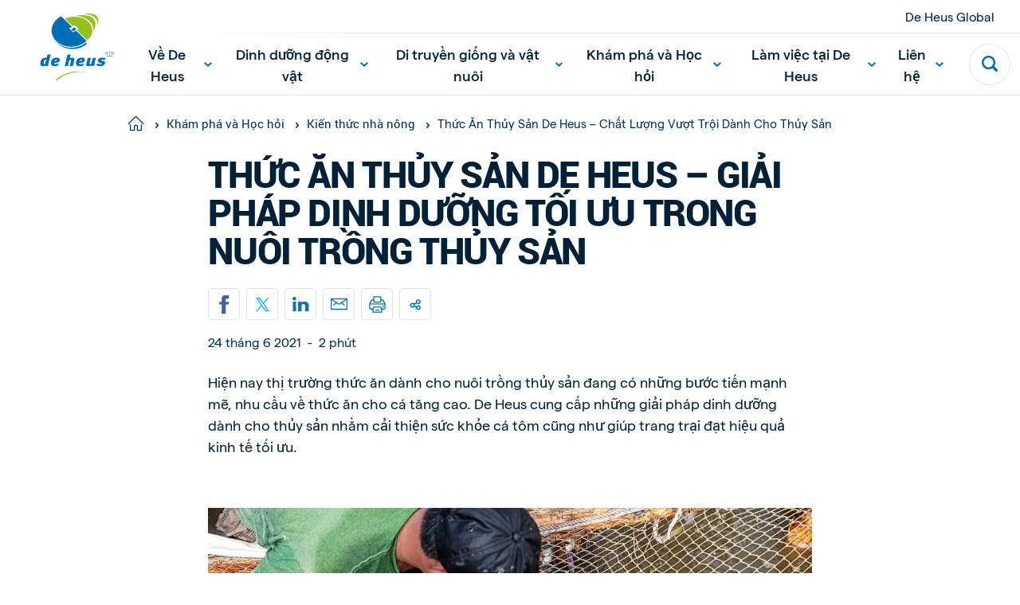

--- FILE ---
content_type: text/html; charset=utf-8
request_url: https://www.deheus.com.vn/kham-pha-va-hoc-hoi/kien-thuc-nha-nong/thuc-an-thuy-san-de-heus-chat-luong-vuot-troi-danh-cho-thuy-san
body_size: 34426
content:

<!DOCTYPE html>
<html  lang="vi" xml:lang="vi">
<head>
    <meta charset="utf-8">
    <meta http-equiv="X-UA-Compatible" content="IE=edge">
    <meta name="viewport" content="width=device-width, initial-scale=1, maximum-scale=1">
    <meta name="author" content="">


    <!-- Google Tag Manager -->
    <script>
        (function(w,d,s,l,i){w[l]=w[l]||[];w[l].push({'gtm.start':
        new Date().getTime(),event:'gtm.js'});var f=d.getElementsByTagName(s)[0],
        j=d.createElement(s),dl=l!='dataLayer'?'&l='+l:'';j.async=true;j.src=
        'https://www.googletagmanager.com/gtm.js?id='+i+dl;f.parentNode.insertBefore(j,f);
        })(window,document,'script','dataLayer','GTM-MNRMZG');
    </script>
    <!-- End Google Tag Manager -->



    <link href="https://www.deheus.com.vn/kham-pha-va-hoc-hoi/kien-thuc-nha-nong/thuc-an-thuy-san-de-heus-chat-luong-vuot-troi-danh-cho-thuy-san" rel="canonical" />
    <meta name="title" content="Thức Ăn Thủy Sản De Heus – Chất Lượng Vượt Trội Dành Cho Thủy Sản" />

    <title>Thức Ăn Thủy Sản De Heus – Chất Lượng Vượt Trội Dành Cho Thủy Sản</title>
    <meta property="og:title" content="Thức Ăn Thủy Sản De Heus – Chất Lượng Vượt Trội Dành Cho Thủy Sản">
<meta property="og:type" content="article">
<meta property="og:url" content="https://www.deheus.com.vn/kham-pha-va-hoc-hoi/kien-thuc-nha-nong/thuc-an-thuy-san-de-heus-chat-luong-vuot-troi-danh-cho-thuy-san">
<meta property="og:image" content="https://www.deheus.com.vn/">
<meta property="og:image:secure_url" content="https://www.deheus.com.vn/">
<meta property="og:locale" content="vi_VN">
<meta property="og:locale:alternate" content="vi">
<meta property="article:content_type" content="Overview Detail Page">
<meta property="article:category" content="17764">
<meta property="article:published_time" content="06/28/2021 06:04:17 AM">
<meta property="article:modified_time" content="28/06/2021 06:04:17">


    <link rel="alternate" href="https://www.deheus.com.vn/kham-pha-va-hoc-hoi/kien-thuc-nha-nong/thuc-an-thuy-san-de-heus-chat-luong-vuot-troi-danh-cho-thuy-san" hreflang="vi" />
<link rel="alternate" href="https://www.deheus.com.vn/kham-pha-va-hoc-hoi/kien-thuc-nha-nong/thuc-an-thuy-san-de-heus-chat-luong-vuot-troi-danh-cho-thuy-san" hreflang="x-default" />

    
    <link rel="apple-touch-icon" sizes="180x180" href="/Assets/favicons/apple-touch-icon.png">
    <link rel="icon" type="image/png" sizes="32x32" href="/Assets/favicons/favicon-32x32.png">
    <link rel="icon" type="image/png" sizes="16x16" href="/Assets/favicons/favicon-16x16.png">
    <link rel="manifest" href="/Assets/favicons/site.webmanifest">
    <link rel="mask-icon" href="/Assets/favicons/safari-pinned-tab.svg" color="#5bbad5">
    <link rel="shortcut icon" href="/Assets/favicons/favicon.ico">
    <meta name="msapplication-TileColor" content="#ffffff">
    <meta name="msapplication-config" content="/Assets/favicons/browserconfig.xml">
    <meta name="theme-color" content="#ffffff">


    
    

    <script nonce="cf02f0f0-7f9f-4340-85a0-7c592129f48d">
!function(T,l,y){var S=T.location,k="script",D="instrumentationKey",C="ingestionendpoint",I="disableExceptionTracking",E="ai.device.",b="toLowerCase",w="crossOrigin",N="POST",e="appInsightsSDK",t=y.name||"appInsights";(y.name||T[e])&&(T[e]=t);var n=T[t]||function(d){var g=!1,f=!1,m={initialize:!0,queue:[],sv:"5",version:2,config:d};function v(e,t){var n={},a="Browser";return n[E+"id"]=a[b](),n[E+"type"]=a,n["ai.operation.name"]=S&&S.pathname||"_unknown_",n["ai.internal.sdkVersion"]="javascript:snippet_"+(m.sv||m.version),{time:function(){var e=new Date;function t(e){var t=""+e;return 1===t.length&&(t="0"+t),t}return e.getUTCFullYear()+"-"+t(1+e.getUTCMonth())+"-"+t(e.getUTCDate())+"T"+t(e.getUTCHours())+":"+t(e.getUTCMinutes())+":"+t(e.getUTCSeconds())+"."+((e.getUTCMilliseconds()/1e3).toFixed(3)+"").slice(2,5)+"Z"}(),iKey:e,name:"Microsoft.ApplicationInsights."+e.replace(/-/g,"")+"."+t,sampleRate:100,tags:n,data:{baseData:{ver:2}}}}var h=d.url||y.src;if(h){function a(e){var t,n,a,i,r,o,s,c,u,p,l;g=!0,m.queue=[],f||(f=!0,t=h,s=function(){var e={},t=d.connectionString;if(t)for(var n=t.split(";"),a=0;a<n.length;a++){var i=n[a].split("=");2===i.length&&(e[i[0][b]()]=i[1])}if(!e[C]){var r=e.endpointsuffix,o=r?e.location:null;e[C]="https://"+(o?o+".":"")+"dc."+(r||"services.visualstudio.com")}return e}(),c=s[D]||d[D]||"",u=s[C],p=u?u+"/v2/track":d.endpointUrl,(l=[]).push((n="SDK LOAD Failure: Failed to load Application Insights SDK script (See stack for details)",a=t,i=p,(o=(r=v(c,"Exception")).data).baseType="ExceptionData",o.baseData.exceptions=[{typeName:"SDKLoadFailed",message:n.replace(/\./g,"-"),hasFullStack:!1,stack:n+"\nSnippet failed to load ["+a+"] -- Telemetry is disabled\nHelp Link: https://go.microsoft.com/fwlink/?linkid=2128109\nHost: "+(S&&S.pathname||"_unknown_")+"\nEndpoint: "+i,parsedStack:[]}],r)),l.push(function(e,t,n,a){var i=v(c,"Message"),r=i.data;r.baseType="MessageData";var o=r.baseData;return o.message='AI (Internal): 99 message:"'+("SDK LOAD Failure: Failed to load Application Insights SDK script (See stack for details) ("+n+")").replace(/\"/g,"")+'"',o.properties={endpoint:a},i}(0,0,t,p)),function(e,t){if(JSON){var n=T.fetch;if(n&&!y.useXhr)n(t,{method:N,body:JSON.stringify(e),mode:"cors"});else if(XMLHttpRequest){var a=new XMLHttpRequest;a.open(N,t),a.setRequestHeader("Content-type","application/json"),a.send(JSON.stringify(e))}}}(l,p))}function i(e,t){f||setTimeout(function(){!t&&m.core||a()},500)}var e=function(){var n=l.createElement(k);n.src=h;var e=y[w];return!e&&""!==e||"undefined"==n[w]||(n[w]=e),n.onload=i,n.onerror=a,n.onreadystatechange=function(e,t){"loaded"!==n.readyState&&"complete"!==n.readyState||i(0,t)},n}();y.ld<0?l.getElementsByTagName("head")[0].appendChild(e):setTimeout(function(){l.getElementsByTagName(k)[0].parentNode.appendChild(e)},y.ld||0)}try{m.cookie=l.cookie}catch(p){}function t(e){for(;e.length;)!function(t){m[t]=function(){var e=arguments;g||m.queue.push(function(){m[t].apply(m,e)})}}(e.pop())}var n="track",r="TrackPage",o="TrackEvent";t([n+"Event",n+"PageView",n+"Exception",n+"Trace",n+"DependencyData",n+"Metric",n+"PageViewPerformance","start"+r,"stop"+r,"start"+o,"stop"+o,"addTelemetryInitializer","setAuthenticatedUserContext","clearAuthenticatedUserContext","flush"]),m.SeverityLevel={Verbose:0,Information:1,Warning:2,Error:3,Critical:4};var s=(d.extensionConfig||{}).ApplicationInsightsAnalytics||{};if(!0!==d[I]&&!0!==s[I]){var c="onerror";t(["_"+c]);var u=T[c];T[c]=function(e,t,n,a,i){var r=u&&u(e,t,n,a,i);return!0!==r&&m["_"+c]({message:e,url:t,lineNumber:n,columnNumber:a,error:i}),r},d.autoExceptionInstrumented=!0}return m}(y.cfg);function a(){y.onInit&&y.onInit(n)}(T[t]=n).queue&&0===n.queue.length?(n.queue.push(a),n.trackPageView({})):a()}(window,document,{src: "https://js.monitor.azure.com/scripts/b/ai.2.gbl.min.js", crossOrigin: "anonymous", cfg: { instrumentationKey:'f7fc7915-cf55-4a96-8f31-5ff0977bce44', disableCookiesUsage: false }});
</script>


    
        <style>
            @font-face {
                font-family: 'Roboto';
                src: url('/Assets/fonts/roboto/roboto-regular-webfont.woff') format('woff');
                font-weight: 400;
                font-style: normal;
            }

            @font-face {
                font-family: 'Roboto';
                src: url('/Assets/fonts/roboto/roboto-medium-webfont.woff') format('woff');
                font-weight: 500;
                font-style: normal;
            }

            @font-face {
                font-family: 'Roboto';
                src: url('/Assets/fonts/roboto/roboto-medium-webfont.woff') format('woff');
                font-weight: 600;
                font-style: normal;
            }

            @font-face {
                font-family: 'Roboto';
                src: url('/Assets/fonts/roboto/roboto-medium-webfont.woff') format('woff');
                font-weight: 700;
                font-style: normal;
            }

            @font-face {
                font-family: 'Roboto';
                src: url('/Assets/fonts/roboto/roboto-black-webfont.woff') format('woff');
                font-weight: 900;
                font-style: normal;
            }

            /*@import url('https://fonts.googleapis.com/css2?family=Roboto:wght@400;500;900&display=swap');*/
        </style>



    <style>

                :root {
                    --base-font-color: #002137;
                    --primary-color: #97be0d;
                    --secondary-color: #006fb7;
                    --font-type-main: matter, Roboto, sans-serif;
                    --font-type-titles: flama-site, Roboto, sans-serif;
                }
                </style>

<link as="style" href="/Assets/css/style.min.css?v=20260115010022" rel="preload" /><link href="/Assets/css/style.min.css?v=20260115010022" rel="stylesheet" type="text/css" />

</head>

<body class="overviewdetailpage">

    <!-- Google Tag Manager (noscript) -->
    <noscript>
        <iframe src="https://www.googletagmanager.com/ns.html?id=GTM-MNRMZG"
                height="0" width="0" style="display:none;visibility:hidden">
        </iframe>
    </noscript>
    <!-- End Google Tag Manager (noscript) -->


    <svg style="width:0;height:0;position:absolute;" aria-hidden="true" focusable="false">
    <symbol id="icon-close" viewBox="0 0 16 16">
        <path fill-rule="evenodd" clip-rule="evenodd"
            d="M6.02104 7.86317L.550505 13.3337c-.336017.336-.333624.8838.00534 1.2228l.614065.6141c.33897.3389.88678.3413 1.22279.0053l5.47053-5.47053 5.47057 5.47053c.336.336.8838.3336 1.2228-.0053l.614-.6141c.339-.339.3414-.8868.0054-1.2228L9.70543 7.86317 15.176 2.39264c.336-.33601.3336-.88382-.0054-1.22279l-.614-.614066c-.339-.338964-.8868-.341357-1.2228-.00534L7.86323 6.02098 2.39271.550446c-.33602-.336017-.88383-.333625-1.2228.00534l-.614064.614064c-.338965.33897-.341357.88678-.00534 1.2228L6.02104 7.86317z" />
    </symbol>
    <symbol id="icon-close-circle" viewBox="0 0 44 44" fill="none">
        <circle cx="22" cy="22" r="21.5172" fill="#fff" stroke="#DFE6E8" stroke-width=".965517" />
        <path fill-rule="evenodd" clip-rule="evenodd"
            d="M20.3035 21.8823l-4.6889 4.6889c-.288.288-.2859.7575.0046 1.0481l.5264.5263c.2905.2906.7601.2926 1.0481.0046l4.6888-4.6888 4.6889 4.6889c.288.288.7576.2859 1.0481-.0046l.5264-.5264c.2905-.2905.2926-.7601.0045-1.0481l-4.6889-4.6889 4.6893-4.6892c.288-.288.2859-.7575-.0046-1.0481l-.5264-.5263c-.2905-.2906-.7601-.2926-1.0481-.0046l-4.6892 4.6892-4.6891-4.6892c-.2881-.288-.7576-.2859-1.0481.0046l-.5264.5264c-.2905.2905-.2926.7601-.0046 1.0481l4.6892 4.6891z"
            fill="#006FB7" />
    </symbol>
    <symbol id="icon-menu" viewBox="0 0 26 16">
        <path fill-rule="evenodd" clip-rule="evenodd"
            d="M25.3333 0v2.66667H0V0h25.3333zm0 6.66667v2.66666H0V6.66667h25.3333zm0 9.33333v-2.6667H0V16h25.3333z" />
    </symbol>
    <symbol id="icon-search" viewBox="0 0 22 22">
        <path fill-rule="evenodd" clip-rule="evenodd"
            d="M21.4329 18.8806l-4.2491-4.2575c2.8778-4.3172 1.7188-10.15491-2.5897-13.0385C10.2855-1.29898 4.45932-.137665 1.58146 4.17946-1.2964 8.49659-.137393 14.3343 4.17117 17.2179c3.15595 2.1128 7.27063 2.1119 10.42563-.0018l4.2491 4.2566c.7199.7031 1.867.7031 2.587 0 .7254-.7039.7647-1.8441.0613-2.571-.0138-.0147-.0275-.0284-.0613-.0211zM9.3908 2.76141c3.6627 0 6.6321 2.97525 6.6321 6.64527s-2.9694 6.64522-6.6321 6.64522c-3.66273 0-6.63207-2.9752-6.63207-6.64522.00366-3.66819 2.97117-6.6416 6.63207-6.64527z" />
    </symbol>
    <symbol id="icon-arrow" viewBox="0 0 24 24">
        <path id="Arrow" fill-rule="evenodd" clip-rule="evenodd"
            d="M11.8525 15.1925L14.2075 12.8375H6.6001V11.1622H14.1336L11.7782 8.80679L12.9629 7.62213L17.4002 12.0139L13.0372 16.3769L11.8525 15.1925Z"/>
    </symbol>
    <symbol id="icon-facebook" viewBox="0 0 14 26">
        <path
            d="M13.9512 9.28666H8.93348V6.965s-.2797-2.20757 1.34532-2.20757h3.306V.00000125H7.95454S3.24447-.0185709 3.24447 4.46821c0 .96316-.00559 2.71967-.01119 4.81845H0v3.83144h3.22489C3.20531 19.2101 3.18294 26 3.18294 26h5.75054V13.1207h3.79542l1.2223-3.83404z" />
    </symbol>
    <symbol id="icon-twitter" viewBox="0 0 21 21">
        <path fill-rule="evenodd" clip-rule="evenodd"
            d="M12.5,8.9L20.3,0h-1.9l-6.8,7.7L6.3,0H0l8.2,11.7L0,21h1.9L9,12.9l5.7,8.2H21 M2.5,1.4h2.8l13.1,18.3h-2.8" />
    </symbol>
    <symbol id="icon-youtube" viewBox="0 0 24 17">
        <path fill-rule="evenodd" clip-rule="evenodd"
            d="M9.522 11.635l-.00075-6.79113 6.48455 3.40725L9.522 11.635zM23.76 3.66708s-.2348-1.66548-.954-2.3989C21.8932.305149 20.8703.300618 20.4015.244724 17.043-7e-8 12.0052 0 12.0052 0h-.0104S6.957-7e-8 3.5985.244724C3.129.300618 2.10675.305149 1.19325 1.26818.474 2.0016.24 3.66708.24 3.66708S0 5.62336 0 7.57889V9.4128c0 1.9563.24 3.9118.24 3.9118s.234 1.6655.95325 2.3989c.9135.963 2.11275.9328 2.64675 1.0333C5.76 16.9426 12 17 12 17s5.043-.0076 8.4015-.2523c.4688-.0566 1.4917-.0612 2.4045-1.0242.7192-.7334.954-2.3989.954-2.3989s.24-1.9555.24-3.9118V7.57889c0-1.95553-.24-3.91181-.24-3.91181z" />
    </symbol>
    <symbol id="icon-linkedin" viewBox="0 0 21 18">
        <path fill-rule="evenodd" clip-rule="evenodd"
            d="M20.4545 18h-4.5207v-6.3277c0-1.6563-.7071-2.78698-2.2621-2.78698-1.1895 0-1.8509.76301-2.1588 1.49838-.1155.2639-.0974.6316-.0974.9993V18H6.93685s.05773-11.20894 0-12.22783h4.47865v1.91906c.2646-.83908 1.6957-2.03662 3.9795-2.03662 2.8334 0 5.0595 1.75885 5.0595 5.54629V18zM2.40769 4.24268h-.02886C.935659 4.24268 0 3.30793 0 2.12307 0 .915156.963315 0 2.43535 0c1.47083 0 2.37522.912851 2.40408 2.11961 0 1.18487-.93325 2.12307-2.43174 2.12307zM.515935 5.77217H4.50269V18H.515935V5.77217z" />
    </symbol>
    <symbol id="icon-instagram" viewBox="0 0 511 511.9">
        <path
            d="M510.95 150.5c-1.2-27.2-5.598-45.898-11.9-62.102-6.5-17.199-16.5-32.597-29.6-45.398-12.802-13-28.302-23.102-45.302-29.5-16.296-6.3-34.898-10.7-62.097-11.898C334.648.3 325.949 0 256.449 0s-78.199.3-105.5 1.5c-27.199 1.2-45.898 5.602-62.097 11.898-17.204 6.5-32.602 16.5-45.403 29.602-13 12.8-23.097 28.3-29.5 45.3-6.3 16.302-10.699 34.9-11.898 62.098C.75 177.801.449 186.5.449 256s.301 78.2 1.5 105.5c1.2 27.2 5.602 45.898 11.903 62.102 6.5 17.199 16.597 32.597 29.597 45.398 12.801 13 28.301 23.102 45.301 29.5 16.3 6.3 34.898 10.7 62.102 11.898 27.296 1.204 36 1.5 105.5 1.5s78.199-.296 105.5-1.5c27.199-1.199 45.898-5.597 62.097-11.898a130.934 130.934 0 0074.903-74.898c6.296-16.301 10.699-34.903 11.898-62.102 1.2-27.3 1.5-36 1.5-105.5s-.102-78.2-1.3-105.5zm-46.098 209c-1.102 25-5.301 38.5-8.801 47.5-8.602 22.3-26.301 40-48.602 48.602-9 3.5-22.597 7.699-47.5 8.796-27 1.204-35.097 1.5-103.398 1.5s-76.5-.296-103.403-1.5c-25-1.097-38.5-5.296-47.5-8.796C94.551 451.5 84.45 445 76.25 436.5c-8.5-8.3-15-18.3-19.102-29.398-3.5-9-7.699-22.602-8.796-47.5-1.204-27-1.5-35.102-1.5-103.403s.296-76.5 1.5-103.398c1.097-25 5.296-38.5 8.796-47.5C61.25 94.199 67.75 84.1 76.352 75.898c8.296-8.5 18.296-15 29.398-19.097 9-3.5 22.602-7.7 47.5-8.801 27-1.2 35.102-1.5 103.398-1.5 68.403 0 76.5.3 103.403 1.5 25 1.102 38.5 5.3 47.5 8.8 11.097 4.098 21.199 10.598 29.398 19.098 8.5 8.301 15 18.301 19.102 29.403 3.5 9 7.699 22.597 8.8 47.5 1.2 27 1.5 35.097 1.5 103.398s-.3 76.301-1.5 103.301zm0 0" />
        <path
            d="M256.45 124.5c-72.598 0-131.5 58.898-131.5 131.5s58.902 131.5 131.5 131.5c72.6 0 131.5-58.898 131.5-131.5s-58.9-131.5-131.5-131.5zm0 216.8c-47.098 0-85.302-38.198-85.302-85.3s38.204-85.3 85.301-85.3c47.102 0 85.301 38.198 85.301 85.3s-38.2 85.3-85.3 85.3zm0 0M423.852 119.3c0 16.954-13.747 30.7-30.704 30.7-16.953 0-30.699-13.746-30.699-30.7 0-16.956 13.746-30.698 30.7-30.698 16.956 0 30.703 13.742 30.703 30.699zm0 0" />
    </symbol>
    <symbol id="icon-tiktok" viewBox="0 0 2859 3333" shape-rendering="geometricPrecision"
        text-rendering="geometricPrecision" image-rendering="optimizeQuality" fill-rule="evenodd"
        clip-rule="evenodd">
        <path
            d="M2081 0c55 473 319 755 778 785v532c-266 26-499-61-770-225v995c0 1264-1378 1659-1932 753-356-583-138-1606 1004-1647v561c-87 14-180 36-265 65-254 86-398 247-358 531 77 544 1075 705 992-358V1h551z" />
    </symbol>
    <symbol id="icon-globe" viewBox="0 0 26 26">
        <path
            d="M.8125 13c0 3.2323 1.28404 6.3323 3.56964 8.6179C6.66774 23.9035 9.76767 25.1875 13 25.1875c3.2323 0 6.3323-1.284 8.6179-3.5696 2.2856-2.2856 3.5696-5.3856 3.5696-8.6179 0-3.23233-1.284-6.33226-3.5696-8.61786C19.3323 2.09654 16.2323.8125 13 .8125c-3.23233 0-6.33226 1.28404-8.61786 3.56964C2.09654 6.66774.8125 9.76767.8125 13v0z"
            stroke-width="1.625" stroke-linecap="round" stroke-linejoin="round" />
        <path
            d="M10.0631 24.8311C8.41425 22.4131 7.3125 18.0191 7.3125 13c0-5.01906 1.10175-9.41305 2.7506-11.83105M.8125 13h24.375M2.68896 19.5H23.3113M2.68896 6.5H23.3113M15.937 1.16895C17.5858 3.58695 18.6876 7.98094 18.6876 13c0 5.0191-1.1018 9.4131-2.7506 11.8311"
            stroke-width="1.625" stroke-linecap="round" stroke-linejoin="round" />
    </symbol>
    <symbol id="icon-chevron" viewBox="0 0 12 8">
        <path fill-rule="evenodd" clip-rule="evenodd"
            d="M5.99994 7.60002l.82202-.72392L12 2.2848 10.356.400024 6 4.26089 1.64403.400024.00000182 2.2848 5.17804 6.8761l.8219.72392z" />
    </symbol>
    <symbol id="icon-home" viewBox="0 0 28 26">
        <path fill-rule="evenodd" clip-rule="evenodd"
            d="M13.3983 2.12364c.3343-.33433.8754-.33433 1.2097-.00062L26.2276 13.7427c.334.334.8755.334 1.2095 0 .334-.334.334-.8755 0-1.2095L15.8181.91412l-.0017-.001657C14.8142-.0880407 13.1909-.0880404 12.1887.91412L.569715 12.5332c-.334001.334-.334001.8755 0 1.2095.334001.334.875525.334 1.209525 0L13.3983 2.12364zM5.45076 14.8484c0-.4723-.38291-.8552-.85526-.8552-.47235 0-.85527.3829-.85527.8552v9.4079c0 .4724.38292.8553.85527.8553h6.8421c.4724 0 .8553-.3829.8553-.8553v-6.8421c0-.4718.3834-.8552.8552-.8552h1.7106c.4718 0 .8552.3834.8552.8552v6.8421c0 .4724.3829.8553.8553.8553h6.8421c.4723 0 .8553-.3829.8553-.8553v-9.4079c0-.4723-.383-.8552-.8553-.8552-.4724 0-.8553.3829-.8553.8552v8.5527h-5.1316v-5.9869c0-1.4165-1.1492-2.5658-2.5657-2.5658h-1.7106c-1.4165 0-2.5658 1.1493-2.5658 2.5658v5.9869H5.45076v-8.5527z" />
    </symbol>
    <symbol id="icon-check" viewBox="0 0 18 14">
        <path
            d="M14.9721.690796L13.8671 1.7958c-2.469 2.47405-4.72263 4.89944-7.09305 7.32055L3.98711 6.88197l-1.21875-.975-1.950001 2.4375L5.93724 12.4395l1.08875.8694.99125-.9913c2.80516-2.81112 5.31886-5.57283 8.05996-8.31999l1.105-1.105L14.9721.690796z" />
    </symbol>
    <symbol id="icon-check-circle" viewBox="0 0 48 48">
        <circle cx="24" cy="24" r="23.5" fill="#fff" stroke="#DFE6E8" />
        <path
            d="M32.3497 16.2349l-1.36 1.36c-3.0388 3.045-5.8125 6.03-8.7299 9.0099l-3.4301-2.75-1.5-1.2-2.4 3 6.3001 5.04 1.34 1.07 1.22-1.22c3.4525-3.4599 6.5463-6.8589 9.92-10.24l1.36-1.36-2.7201-2.7099z"
             />
    </symbol>
    <symbol id="icon-whatsapp" viewBox="0 0 20 20">
        <path fill-rule="evenodd" clip-rule="evenodd"
            d="M10.0029.00016592C15.5157.00016592 20 4.4857 20 10.0001 20 15.5143 15.5157 20 10.0029 20c-2.03355 0-3.92015-.6054-5.50105-1.6519L.658169 19.5766l1.246011-3.7154C.705276 14.215 0 12.1869 0 9.99992 0 4.48554 4.48427 0 9.9971 0v.00016592h.0058zM6.23568 4.57397c-.38216 0-.78174.11166-1.02275.35854-.29375.29981-1.02258.99931-1.02258 2.43382s1.04614 2.82187 1.18713 3.01607c.14696.1937 2.03952 3.1802 4.97802 4.3974 2.298.9523 2.9799.8641 3.5029.7524.764-.1646 1.722-.7292 1.963-1.4109.241-.6821.241-1.2641.1704-1.3876-.0705-.1234-.2646-.1938-.5583-.3409-.2938-.147-1.7221-.8525-1.9925-.9466-.2645-.0999-.5171-.0645-.7168.2177-.2822.3939-.5584.7937-.7818 1.0346-.1763.1882-.4644.2117-.7053.1117-.3232-.1351-1.2282-.4528-2.34502-1.4463-.86402-.77-1.45169-1.72817-1.62204-2.0162-.17051-.29384-.01758-.46456.11744-.62318.14696-.18234.28795-.31159.43491-.48215.14696-.1704.22923-.25866.32328-.45859.10001-.19396.02935-.39389-.04114-.54089-.07049-.147-.65817-1.58151-.89918-2.16337-.1939-.4644-.34086-.48199-.63461-.49394-.10002-.0058-.21148-.01161-.33506-.01161z" />
    </symbol>
    <symbol id="icon-viber" x="0px" y="0px" viewBox="0 0 1024 1024" style="enable-background:new 0 0 1024 1024;">
        <style type="text/css">
            .st0 {
                fill-rule: evenodd;
                clip-rule: evenodd;
                fill: #665CAC;
            }

            .st1 {
                fill-rule: evenodd;
                clip-rule: evenodd;
                fill: #FFFFFF;
            }
        </style>
        <g>
            <circle id="Oval_22_" class="st0" cx="512" cy="512" r="512" />
            <path class="st1" d="M744.2,285.5c-15.7-13.7-79.3-57.5-220.7-58.1c0,0-166.9-9.6-248.2,61.2c-45.3,43-61.3,105.8-62.9,183.8
                c-1.7,78-3.9,223.9,144.6,263.6h0.1l-0.1,60.4c0,0-1,24.5,16,29.4c20.5,6.1,32.5-12.5,52.3-32.6c10.7-11,25.6-27.1,36.9-39.5
                c101.5,8.1,179.6-10.5,188.5-13.2c20.5-6.3,136.5-20.5,155.3-166.4C825.3,423.7,796.4,328.5,744.2,285.5 M761.5,563.4
                c-15.9,121.9-110.1,129.7-127.3,134.8c-7.4,2.3-75.9,18.4-162.1,13.1c0,0-64.3,73.4-84.3,92.7c-3.1,3-6.8,4.2-9.3,3.6
                c-3.5-0.8-4.3-4.7-4.3-10.4c0.1-8.1,0.5-100.4,0.5-100.4c-125.5-33-118.2-157.4-116.8-222.5c1.4-65.1,14.3-118.4,52.6-154.3
                c68.9-59,210.6-50.3,210.6-50.3c119.7,0.5,177.1,34.7,190.3,46.1C755.4,351.8,777.9,437.7,761.5,563.4 M534,417.1
                c16.5,0.8,29.4,5.7,38.2,14.4c8.9,8.6,13.8,21.2,14.5,37.2c0.1,2.8-2.1,5-5,5.2c0.1,0.1,0,0.1-0.1,0.1c-2.8,0-5.1-2.1-5.2-4.7
                c-1.4-27.4-15.1-40.8-43-42.2c-2.9-0.1-5.1-2.5-5-5.2C528.6,419.1,531.1,417,534,417.1 M592.9,416c-17.2-17.8-40.7-27.5-71.6-29.5
                c-2.9-0.2-5-2.6-4.9-5.3c0.2-2.8,2.7-4.7,5.5-4.6c33.3,2.3,59.8,13.3,78.6,32.7c18.9,19.5,28.1,44,27.4,73
                c-0.2,2.7-2.5,4.7-5.3,4.7h-0.1c-2.9-0.1-5.2-2.4-5.1-5C618.2,455.4,610.2,433.8,592.9,416 M622.9,380.5
                c30.8,28.6,46.6,68.1,47.1,117.3c0.1,2.7-2.3,4.9-5.2,4.9c-2.8,0-5.2-2.2-5.2-4.9c-0.3-46.5-15.2-83.5-43.9-110.3
                c-28.8-26.7-65.2-40.3-108.1-40.5c-2.9,0-5.2-2.3-5.2-4.9c0-2.7,2.4-4.9,5.2-4.9C553.2,337.4,592,352,622.9,380.5 M659,612.5
                c0,0.1-0.1,0.2-0.1,0.2c-6.1,10.2-14.2,19.9-24.6,28.7c-0.1,0.1-0.1,0.1-0.2,0.2c-8.5,6.7-16.8,10.5-24.9,11.4
                c-1,0.2-2.2,0.3-3.6,0.2c-3.6,0-7.2-0.4-10.6-1.5l-0.3-0.4c-12.6-3.3-33.6-11.8-68.6-30c-22.8-11.9-41.6-24.1-57.6-36.1
                c-8.5-6.3-17.1-13.5-25.9-21.8c-0.3-0.3-0.5-0.5-0.9-0.8l-0.9-0.8c-0.3-0.3-0.5-0.5-0.9-0.8c-0.3-0.3-0.5-0.5-0.9-0.8
                c-8.8-8.3-16.4-16.6-23-24.6c-12.7-15.1-25.6-33.1-38.1-54.6c-19.3-33.2-28.2-53.2-31.7-65.1l-0.4-0.3c-1.2-3.3-1.7-6.7-1.6-10.1
                c-0.1-1.3,0-2.6,0.2-3.4c1-7.7,5-15.6,12-23.7c0.1-0.1,0.1-0.1,0.2-0.2c9.4-9.8,19.4-17.6,30.3-23.3c0.1,0,0.2-0.1,0.2-0.1
                c11.4-5.6,22.2-3.7,29.5,4.6c0.1,0.1,15.3,17.4,21.8,25.8c6.2,8,14.5,20.7,18.7,27.9c7.5,12.7,2.8,25.8-4.6,31.3l-14.9,11.2
                c-7.5,5.7-6.5,16.3-6.5,16.3s22.1,79,104.3,98.9c0,0,11.3,0.9,17.2-6.2l11.8-14.1c5.8-7,19.4-11.4,33-4.3
                c7.5,4,20.9,11.9,29.4,17.7c8.9,6.2,27.2,20.7,27.2,20.7C662.9,591.4,664.8,601.7,659,612.5" />
        </g>
        <g id="channel-logos-white">
        </g>
    </symbol>
    <symbol id="icon-sharing" viewBox="0 0 20 20">
        <path
            d="M1.8457 11.4087c0 .8453.33583 1.6561.9336 2.2539.59777.5977 1.40853.9336 2.2539.9336.84538 0 1.65613-.3359 2.25391-.9336.59777-.5978.93359-1.4086.93359-2.2539 0-.8454-.33582-1.65618-.93359-2.25395-.59778-.59777-1.40853-.9336-2.25391-.9336-.84537 0-1.65613.33583-2.2539.9336-.59777.59777-.9336 1.40855-.9336 2.25395zM12.4707 15.6587c0 .8453.3358 1.6561.9336 2.2539.5978.5977 1.4085.9336 2.2539.9336.8454 0 1.6561-.3359 2.2539-.9336.5978-.5978.9336-1.4086.9336-2.2539 0-.8454-.3358-1.6562-.9336-2.2539-.5978-.5978-1.4085-.9336-2.2539-.9336-.8454 0-1.6561.3358-2.2539.9336-.5978.5977-.9336 1.4085-.9336 2.2539v0zM12.4707 5.03365c0 .84538.3358 1.65613.9336 2.25391.5978.59777 1.4085.93359 2.2539.93359.8454 0 1.6561-.33582 2.2539-.93359.5978-.59778.9336-1.40853.9336-2.25391 0-.84537-.3358-1.65613-.9336-2.2539-.5978-.59777-1.4085-.9336-2.2539-.9336-.8454 0-1.6561.33583-2.2539.9336-.5978.59777-.9336 1.40853-.9336 2.2539v0zM7.76172 9.77239l5.17088-3.1025M7.99023 12.5916l4.70897 1.8841"
            stroke-width="2.125" stroke-linecap="round" stroke-linejoin="round" />
    </symbol>
    <symbol id="icon-print" viewBox="0 0 26 26">
        <path fill-rule="evenodd" clip-rule="evenodd"
            d="M7.47192.364044c-.43616 0-.78974.353581-.78974.789746v3.94874H5.28934c-.43998-.00009-.87153.12234-1.24585.35358-.37439.23127-.67704.56239-.8739.95597L.455084 11.8421c-.057995.1099-.090826.2352-.090826.3681v6.3179c0 .6284.249615 1.231.693932 1.6753.44432.4444 1.04694.694 1.6753.694h3.14332l-.75879 3.7939c-.0464.232.01367.4726.16367.6556.15.183.37414.289.61074.289H20.1078c.2366 0 .4608-.106.6108-.289.15-.183.21-.4236.1636-.6556l-.7587-3.7939h3.1433c.6284 0 1.231-.2496 1.6753-.694.4444-.4443.694-1.0469.694-1.6753v-6.3158l-.0001-.0162c-.0002-.0088-.0005-.0176-.001-.0264-.0059-.1178-.0377-.2288-.0897-.3274l-2.7146-5.43037c-.1969-.39358-.4995-.72455-.8739-.95582-.3743-.23124-.8058-.35367-1.2458-.35358h-1.3929V1.15379c0-.436165-.3536-.789746-.7898-.789746H7.47192zM19.3181 6.68202v2.36921c0 .43617-.3536.78975-.7898.78975H7.47192c-.43616 0-.78974-.35358-.78974-.78975V6.68202H5.2891c-.14668-.00004-.29072.04077-.41552.11786-.12474.07706-.22557.18733-.29119.31846L2.43174 11.4205H23.5686L21.418 7.11849c-.0656-.13113-.1665-.24155-.2912-.31861-.1248-.07709-.2686-.1179-.4153-.11786h-1.3934zm-11.05644-.7819v2.36137h9.47694V1.94353H8.26166v3.9409l.00004.00785-.00004.00784zM24.0566 13H1.94375v5.5281c0 .2095.0832.4104.23131.5585.1481.1481.34898.2313.55843.2313h3.45922l.5048-2.524c.07383-.3692.39795-.6349.77441-.6349H18.5283c.3765 0 .7006.2657.7744.6349l.5049 2.524h3.4592c.2095 0 .4104-.0832.5585-.2313s.2313-.349.2313-.5585V13zm-5.6711 7.2617l.0028.0138.7562 3.7809H6.85576l.7554-3.7769c.00237-.0107.00452-.0215.00645-.0323l.50175-2.5087h9.76154l.5025 2.5127.0021.0105zm3.0386-5.4826c.1948-.1302.4238-.1997.6581-.1997.3142 0 .6155.1248.8377.347.2221.2222.3469.5235.3469.8377 0 .2342-.0694.4633-.1996.6581-.1302.1948-.3152.3466-.5316.4363-.2165.0897-.4547.1131-.6845.0674-.2298-.0457-.4409-.1585-.6065-.3242-.1657-.1657-.2785-.3767-.3242-.6065-.0457-.2298-.0223-.468.0674-.6845.0896-.2164.2415-.4014.4363-.5316zm.8092 1.3498c.0238-.0099.0467-.0221.0683-.0365.0433-.029.0803-.0661.1089-.109.0143-.0214.0266-.0442.0365-.0682.02-.0482.0301-.0995.0301-.1511 0-.0258-.0025-.0516-.0076-.0771-.0152-.0766-.0528-.1469-.1081-.2022-.0552-.0552-.1256-.0928-.2021-.108-.0255-.0051-.0513-.0076-.0771-.0076-.0516 0-.1029.0101-.1511.03-.024.01-.0469.0222-.0683.0365-.0429.0287-.08.0657-.1089.109-.0144.0216-.0266.0445-.0365.0682-.0197.0477-.0301.0991-.0301.1512 0 .026.0026.0518.0076.077.0152.076.0525.1465.1081.2022.0556.0556.1261.0929.2022.108.0252.0051.051.0076.077.0076.0521 0 .1035-.0103.1511-.03zm-11.6024 4.7686c-.4361 0-.7897.3536-.7897.7897 0 .4362.3536.7898.7897.7898h4.7385c.4362 0 .7898-.3536.7898-.7898 0-.4361-.3536-.7897-.7898-.7897h-4.7385z" />
    </symbol>
    <symbol id="icon-email" viewBox="0 0 26 18">
        <path fill-rule="evenodd" clip-rule="evenodd"
            d="M.8125 0C.363769 0 0 .363769 0 .8125v16.25c0 .4487.363769.8125.8125.8125h24.375c.4487 0 .8125-.3638.8125-.8125V.8125C26 .363769 25.6362 0 25.1875 0H.8125zm.8125 2.64009V16.25h22.75V2.64016l-6.0842 4.19553 3.386 3.13021c.3295.3046.3497.8187.0451 1.1482-.3047.3295-.8187.3496-1.1482.045l-3.6539-3.37793-1.9772 1.36342c-.5711.39428-1.2486.60545-1.9425.60545-.694 0-1.3715-.21117-1.9426-.60545L9.08043 7.78123 5.42655 11.1591c-.3295.3046-.84355.2845-1.14816-.045-.30461-.3295-.28444-.8436.04506-1.1482l3.38589-3.13015L1.625 2.64009zM22.9847 1.625H3.01542l8.96498 6.18208c.2996.20689.6555.31795 1.0197.31795.3641 0 .7196-.1108 1.0192-.31768L22.9847 1.625z" />
    </symbol>
    <symbol id="icon-location" viewBox="0 0 12 16">
        <path fill-rule="evenodd" clip-rule="evenodd"
            d="M6.3001.800049C3.1537.80351.603518 3.38461.600098 6.56917c0 3.65873 5.080982 8.84293 5.296442 9.06213.2223.225.58368.225.80598 0 .21546-.2192 5.29758-5.4034 5.29758-9.06213-.0034-3.18456-2.5536-5.76566-5.7-5.769121zm0 3.749931c1.10124 0 1.995.90459 1.995 2.01919 0 1.11459-.89376 2.01919-1.995 2.01919-1.10124 0-1.995-.9046-1.995-2.01919.00114-1.11575.89262-2.01919 1.995-2.0215v.00231z" />
    </symbol>
    <symbol id="icon-star" viewBox="0 0 16 16">
        <path d="M9.28565 1.33266C8.70268 0.363935 7.29822 0.363935 6.71525 1.33266L4.99265 4.19503C4.92282 4.31103 4.80895 4.39376 4.67705 4.42433L1.42246 5.1781C0.320996 5.4332 -0.113003 6.7689 0.628161 7.6227L2.81812 10.1455C2.90688 10.2478 2.95037 10.3816 2.93867 10.5165L2.64982 13.8447C2.55206 14.9711 3.68828 15.7966 4.72935 15.3556L7.80542 14.0524C7.93008 13.9996 8.07082 13.9996 8.19548 14.0524L11.2716 15.3556C12.3126 15.7966 13.4489 14.9711 13.3511 13.8447L13.0623 10.5165C13.0505 10.3816 13.094 10.2478 13.1828 10.1455L15.3727 7.6227C16.1139 6.7689 15.6799 5.4332 14.5784 5.1781L11.3239 4.42433C11.192 4.39376 11.0781 4.31103 11.0083 4.19503L9.28565 1.33266Z"/>
    </symbol>
    <symbol id="icon-external-link" viewBox="0 0 32 31">
        <path d="M.999999 15.0054H22M17 20.0054l5-5-5-5" stroke-width="2" stroke-linecap="round"
            stroke-linejoin="round" />
        <path
            d="M4.4092 21.1333c1.37606 2.8269 3.66361 5.1083 6.4942 6.4768 2.8306 1.3685 6.0394 1.7444 9.1096 1.0671 3.0702-.6773 5.8231-2.3684 7.8152-4.8008 1.9921-2.4323 3.1074-5.4645 3.1664-8.608.059-3.1434-.9419-6.21526-2.8413-8.72064-1.8995-2.50539-4.587-4.29847-7.6297-5.09045-3.0426-.791972-6.2633-.536724-9.1432.72463C8.50049 3.4433 6.12898 5.63733 4.64786 8.41063"
            stroke-width="2" stroke-linecap="round" stroke-linejoin="round" />
    </symbol>
    <symbol id="icon-triangle" viewBox="0 0 9 4">
        <path d="M0 0h9L6.75 2 4.5 4 2.25 2 0 0z"/>
    </symbol>
    <symbol id="icon-external" viewBox="0 0 14 14">
        <path fill-rule="evenodd" clip-rule="evenodd"
            d="M12.9996.33313c.0875.000624.1738.018125.2544.051249V.38433c.2494.103136.4118.346256.4125.615632V4.33308c0 .36813-.2988.66688-.6669.66688-.3681 0-.6669-.29875-.6669-.66688V2.6094L7.47079 7.47132c-.12437.12875-.29499.20187-.47374.20375-.17875.00124-.35063-.06876-.47688-.19564-.12688-.12625-.19688-.29812-.19563-.47688.00187-.17873.07499-.34937.20374-.47374l4.86192-4.86192H9.66652c-.36813 0-.66688-.29875-.66688-.66688 0-.368128.29875-.66688.66688-.66688h3.33308zm-.6676 6.66705c0-.36813.2988-.66688.6669-.66688.1769 0 .3463.07064.4713.19563s.1956.29437.1956.47125v6.00002c0 .1769-.0706.3462-.1956.4712s-.2944.1957-.4713.1957H.998911c-.17688 0-.346241-.0707-.471248-.1957-.125006-.125-.195632-.2943-.195632-.4712V1.00018c0-.368129.298752-.666881.66688-.666881H6.99891c.36813 0 .66688.298752.66688.666881 0 .36813-.29875.66688-.66688.66688H1.66579V12.3333H12.332V7.00018z" />
    </symbol>
    <symbol id="icon-gps" viewBox="0 0 24 23">
        <path fill-rule="evenodd" clip-rule="evenodd"
            d="M20.858.516638c.2969-.12307.6237-.155303.939-.092621.3153.062681.6049.21746.8322.444758.2273.227295.3821.516905.4447.832175.0627.31528.0305.64206-.0926.93902L14.9895 21.9137c-.1335.3216-.367.5922-.6658.7712-.2987.179-.6471.2572-.9937.2233-.3466-.034-.6731-.1785-.9314-.412-.2583-.2336-.4347-.544-.5032-.8855L10.227 13.271l-8.33925-1.6683c-.34145-.0685-.65236-.2451-.88596-.5034-.233591-.2583-.378023-.5848-.412003-.9314-.033981-.34657.044288-.69492.223271-.99367.178982-.29875.449212-.53209.770842-.66564L20.858.516638zM2.20703 10.0094L21.4801 2.01782 13.4886 21.2909l-1.7744-8.8698c-.0644-.3216-.3157-.573-.6374-.6373l-8.86977-1.7744z" />
    </symbol>
    <symbol id="icon-phone" viewBox="0 0 22 22">
        <path
            d="M13.7639 20.3187l.011.0066c.9489.6044 2.0757.8671 3.1941.7444 1.1184-.1226 2.1615-.6231 2.9569-1.4189l.6909-.692c.3089-.309.4824-.728.4824-1.1649 0-.4369-.1735-.8559-.4824-1.1649l-2.9118-2.9131c-.1531-.1531-.3347-.2746-.5347-.3575-.2-.0828-.4143-.1255-.6307-.1255-.2165 0-.4308.0427-.6308.1255-.2.0829-.3816.2044-.5346.3575v0c-.309.3089-.728.4824-1.1649.4824-.4369 0-.8559-.1735-1.1648-.4824L8.38289 9.05625c-.15311-.15301-.27456-.3347-.35743-.53467-.08286-.19998-.12552-.41432-.12552-.63079 0-.21646.04266-.4308.12552-.63078.08287-.19997.20432-.38166.35743-.53467.30887-.30899.48239-.72801.48239-1.16491 0-.43691-.17352-.85593-.48239-1.16491l-2.91294-2.9131C5.16098 1.17353 4.74198 1 4.3051 1c-.43688 0-.85588.17353-1.16485.48242l-.69198.69202c-.79569.79548-1.29619 1.83863-1.41882 2.95708-.122621 1.11845.13998 2.24527.7444 3.19426l.00659.01099C4.97287 13.0596 9.04071 17.127 13.7639 20.3187v0z"
            stroke-width="1.75" stroke-linecap="round" stroke-linejoin="round" />
    </symbol>
    <symbol id="icon-before" viewBox="0 0 16 16">
        <path d="M7.11032 1.28125C7.11032 0.573744 6.53658 0 5.82907 0H1.28027C0.572768 0 -0.000976562 0.573744 -0.000976562 1.28125V5.83005C-0.000976562 6.53755 0.572768 7.1113 1.28027 7.1113H5.82907C6.53658 7.1113 7.11032 6.53755 7.11032 5.83005V1.28125Z" />
        <path d="M16 1.28125C16 0.573744 15.4262 0 14.7187 0H10.1699C9.46242 0 8.88867 0.573744 8.88867 1.28125V5.83005C8.88867 6.53755 9.46242 7.1113 10.1699 7.1113H14.7187C15.4262 7.1113 16 6.53755 16 5.83005V1.28125Z" />
        <path d="M7.1113 10.1699C7.1113 9.46242 6.53755 8.88867 5.83005 8.88867H1.28125C0.573744 8.88867 0 9.46242 0 10.1699V14.7187C0 15.4262 0.573744 16 1.28125 16H5.83005C6.53755 16 7.1113 15.4262 7.1113 14.7187V10.1699Z" />
        <path d="M16 10.1699C16 9.46242 15.4262 8.88867 14.7187 8.88867H10.1699C9.46242 8.88867 8.88867 9.46242 8.88867 10.1699V14.7187C8.88867 15.4262 9.46242 16 10.1699 16H14.7187C15.4262 16 16 15.4262 16 14.7187V10.1699Z" />
    </symbol>
    <symbol id="icon-filter" viewBox="0 0 25 26">
        <g clip-path="url(#clip0)">
            <path d="M1.20703 1.65625H23.8945V24.3437H1.20703V1.65625Z"stroke-width="1.5125"
                stroke-linecap="round" stroke-linejoin="round" />
            <path d="M13.3066 16.7812H19.3566" stroke-width="1.5125" stroke-linecap="round"
                stroke-linejoin="round" />
            <path d="M5.74414 16.7812H8.76914" stroke-width="1.5125" stroke-linecap="round"
                stroke-linejoin="round" />
            <path
                d="M13.307 16.7812C13.307 17.2299 13.174 17.6685 12.9247 18.0415C12.6755 18.4146 12.3212 18.7054 11.9067 18.8772C11.4922 19.0489 11.0361 19.0939 10.596 19.0064C10.156 18.919 9.75172 18.703 9.43439 18.3858C9.11706 18.0686 8.9009 17.6645 8.81325 17.2244C8.72559 16.7844 8.77038 16.3283 8.94194 15.9137C9.1135 15.4991 9.40414 15.1447 9.7771 14.8953C10.1501 14.6459 10.5886 14.5127 11.0373 14.5125C11.3353 14.5123 11.6304 14.5709 11.9058 14.6849C12.1812 14.7988 12.4314 14.9659 12.6422 15.1766C12.853 15.3873 13.0202 15.6374 13.1342 15.9128C13.2483 16.1881 13.307 16.4832 13.307 16.7812V16.7812Z"
                stroke-width="1.5125" stroke-linecap="round" stroke-linejoin="round" />
            <path d="M14.8191 9.21875H5.74414" stroke-width="1.5125" stroke-linecap="round"
                stroke-linejoin="round" />
            <path
                d="M19.3559 9.2187C19.3559 8.77003 19.2228 8.33143 18.9736 7.95836C18.7243 7.58528 18.3701 7.29449 17.9556 7.12275C17.5411 6.951 17.0849 6.90601 16.6449 6.99347C16.2048 7.08093 15.8005 7.29691 15.4832 7.6141C15.1659 7.93129 14.9497 8.33545 14.8621 8.77547C14.7744 9.2155 14.8192 9.67164 14.9908 10.0862C15.1623 10.5008 15.453 10.8552 15.8259 11.1046C16.1989 11.354 16.6374 11.4873 17.0861 11.4875C17.6879 11.4875 18.2651 11.2485 18.6907 10.823C19.1163 10.3976 19.3556 9.8205 19.3559 9.2187V9.2187Z"
                stroke-width="1.5125" stroke-linecap="round" stroke-linejoin="round" />
        </g>
        <defs>
            <clipPath id="clip0">
                <rect width="24.2" height="24.2" fill="white" transform="translate(0.449219 0.899902)" />
            </clipPath>
        </defs>
    </symbol>
    <symbol id="icon-configurator" viewBox="0 0 106 106">
        <circle opacity="0.4" cx="53" cy="53" r="52.5" stroke-dasharray="4 4" />
        <path
            d="M77.9448 59.8036L63.0942 74.6523L55.7964 76.1118L57.2559 68.814L72.1065 53.9654C72.4884 53.5827 72.9421 53.2792 73.4415 53.072C73.9409 52.8649 74.4762 52.7583 75.0169 52.7583C75.5575 52.7583 76.0929 52.8649 76.5923 53.072C77.0917 53.2792 77.5453 53.5827 77.9272 53.9654L77.9448 53.981C78.7167 54.7532 79.1504 55.8004 79.1504 56.8923C79.1504 57.9842 78.7167 59.0314 77.9448 59.8036Z"
            stroke-width="2.91912" stroke-linecap="round" stroke-linejoin="round" />
        <path
            d="M49.9582 70.2736H38.2817C37.5075 70.2736 36.765 69.966 36.2175 69.4186C35.6701 68.8711 35.3625 68.1286 35.3625 67.3544V35.2441C35.3625 34.4699 35.6701 33.7274 36.2175 33.1799C36.765 32.6325 37.5075 32.325 38.2817 32.325H54.5879C55.3616 32.3251 56.1035 32.6324 56.6507 33.1793L63.6995 40.228C64.2463 40.7752 64.5536 41.5172 64.5538 42.2908V52.7452"
            stroke-width="2.91912" stroke-linecap="round" stroke-linejoin="round" />
        <path d="M41.2007 41.0823H47.0389" stroke-width="2.91912" stroke-linecap="round"
            stroke-linejoin="round" />
        <path d="M41.2007 49.8396H47.0389" stroke-width="2.91912" stroke-linecap="round"
            stroke-linejoin="round" />
        <path d="M41.2007 58.5972H47.0389" stroke-width="2.91912" stroke-linecap="round"
            stroke-linejoin="round" />
        <path d="M52.8772 41.0823V58.597" stroke-width="2.91912" stroke-linecap="round"
            stroke-linejoin="round" />
        <path d="M58.7154 49.8396H52.8772" stroke-width="2.91912" stroke-linecap="round"
            stroke-linejoin="round" />
    </symbol>
    <symbol id="icon-remove" viewBox="0 0 8 9" xmlns="http://www.w3.org/2000/svg">
        <path fill-rule="evenodd" clip-rule="evenodd"
            d="M3.01052 4.38999L0.275253 7.12526C0.107244 7.29326 0.10844 7.56717 0.277923 7.73665L0.584956 8.04369C0.754438 8.21317 1.02834 8.21436 1.19635 8.04636L3.93162 5.31109L6.66689 8.04636C6.8349 8.21437 7.10881 8.21317 7.27829 8.04369L7.58532 7.73665C7.7548 7.56717 7.756 7.29327 7.58799 7.12526L4.85272 4.38999L7.58798 1.65473C7.75599 1.48672 7.75479 1.21281 7.58531 1.04333L7.27828 0.736297C7.1088 0.566814 6.83489 0.565618 6.66688 0.733627L3.93162 3.46889L1.19636 0.733628C1.02835 0.565619 0.754447 0.566815 0.584965 0.736298L0.277932 1.04333C0.10845 1.21281 0.107254 1.48672 0.275262 1.65473L3.01052 4.38999Z"/>
    </symbol>
    <symbol id="icon-download" viewBox="0 0 26 26" xmlns="http://www.w3.org/2000/svg">
        <path fill-rule="evenodd" clip-rule="evenodd"
            d="M13.365 13.365a6.084 6.084 0 118.603 8.604 6.084 6.084 0 01-8.603-8.604zm4.302-.282a4.583 4.583 0 100 9.167 4.583 4.583 0 000-9.167z" />
        <path fill-rule="evenodd" clip-rule="evenodd"
            d="M17.667 14.25a.75.75 0 01.75.75v5.333a.75.75 0 01-1.5 0V15a.75.75 0 01.75-.75z" />
        <path fill-rule="evenodd" clip-rule="evenodd"
            d="M15.136 17.803a.75.75 0 011.061 0l2 2a.75.75 0 01-1.06 1.06l-2-2a.75.75 0 010-1.06z" />
        <path fill-rule="evenodd" clip-rule="evenodd"
            d="M20.197 17.803a.75.75 0 010 1.06l-2 2a.75.75 0 01-1.06-1.06l2-2a.75.75 0 011.06 0zM4.917 8.333a.75.75 0 01.75-.75H15a.75.75 0 010 1.5H5.667a.75.75 0 01-.75-.75zM4.917 12.333a.75.75 0 01.75-.75H11a.75.75 0 010 1.5H5.667a.75.75 0 01-.75-.75zM4.917 16.333a.75.75 0 01.75-.75H9a.75.75 0 010 1.5H5.667a.75.75 0 01-.75-.75z"/>
        <path fill-rule="evenodd" clip-rule="evenodd"
            d="M4.333 3.75a.583.583 0 00-.583.583V19a.583.583 0 00.583.583H9a.75.75 0 010 1.5H4.333A2.083 2.083 0 012.25 19V4.333A2.083 2.083 0 014.333 2.25h9.448c.553 0 1.082.22 1.473.61l2.553 2.553c.39.39.61.92.61 1.472V9a.75.75 0 01-1.5 0V6.885a.584.584 0 00-.171-.412l-2.553-2.552a.584.584 0 00-.412-.171H4.333z" />
    </symbol>
    <symbol id="icon-contact-phone" viewBox="0 0 16 16">
        <path fill-rule="evenodd" clip-rule="evenodd"
            d="M3.0823 0.489614C2.82062 0.536894 2.52453 0.668478 2.30145 0.836638C2.13808 0.959774 1.45726 1.65432 1.31003 1.84803C0.73843 2.60011 0.459278 3.42408 0.462926 4.34848C0.464654 4.78333 0.516798 5.14667 0.63211 5.52709C0.772318 5.98961 0.908734 6.2588 1.26913 6.78403C3.24805 9.66805 5.78654 12.2671 8.63206 14.3225C9.57285 15.0021 9.85981 15.1697 10.3773 15.3421C10.8354 15.4946 11.1555 15.5443 11.6721 15.543C11.9864 15.5422 12.0945 15.5357 12.2679 15.5074C12.8838 15.4068 13.4244 15.198 13.9117 14.8726C14.2087 14.6742 14.3259 14.5729 14.7526 14.1453C15.1594 13.7378 15.2438 13.6335 15.3614 13.3929C15.4862 13.1375 15.5385 12.9042 15.5391 12.6C15.54 12.13 15.3898 11.7411 15.0648 11.3727C15.0005 11.2997 14.488 10.7823 13.9259 10.2228C13.0839 9.38451 12.8801 9.18989 12.7681 9.11656C12.4005 8.87608 12.0921 8.78909 11.6641 8.80513C11.2035 8.82241 10.8497 8.96806 10.4964 9.28585C10.3633 9.40553 10.277 9.4456 10.1521 9.4456C9.95763 9.4456 10.0511 9.52992 8.26881 7.74742C6.48544 5.96389 6.56038 6.04683 6.56038 5.85603C6.56038 5.73891 6.61022 5.63553 6.73062 5.50305C7.33056 4.84281 7.3732 3.88171 6.83457 3.16003C6.73669 3.02888 4.71352 1.00048 4.54406 0.863598C4.14478 0.54107 3.58718 0.398414 3.0823 0.489614ZM3.22197 1.91209C3.13195 1.95694 2.58501 2.49889 2.4308 2.69603C2.24024 2.93965 2.09909 3.20325 2.00105 3.49857C1.81003 4.074 1.81265 4.63353 2.00907 5.21357C2.11941 5.53944 2.31496 5.85752 2.88605 6.64003C4.82673 9.29917 7.23929 11.6564 9.93166 13.5239C10.3625 13.8227 10.5527 13.9247 10.8606 14.022C11.1579 14.1159 11.2929 14.1349 11.6641 14.1349C11.9606 14.1349 12.0308 14.1299 12.1724 14.0991C12.5068 14.0263 12.7909 13.9153 13.0527 13.7553C13.2692 13.6229 13.396 13.5165 13.7375 13.1805C14.0916 12.8322 14.1341 12.7709 14.1347 12.6081C14.1355 12.4106 14.1699 12.451 13.0275 11.3088C11.8908 10.1723 11.9303 10.206 11.7374 10.206C11.6025 10.206 11.5502 10.2306 11.3906 10.3687C11.1249 10.5987 10.8815 10.7279 10.5601 10.8095C10.4632 10.8342 10.3831 10.84 10.1441 10.8398C9.87075 10.8395 9.83579 10.8361 9.68806 10.7954C9.49267 10.7415 9.21472 10.6079 9.06406 10.4954C8.90462 10.3764 5.62669 7.09499 5.51643 6.94403C5.2664 6.60166 5.16123 6.27893 5.1619 5.85603C5.16269 5.36326 5.30317 5.00438 5.65123 4.606C5.76675 4.47377 5.80729 4.38713 5.80755 4.27203C5.80797 4.08637 5.82723 4.1088 4.69126 2.97275C3.8964 2.17784 3.63934 1.92997 3.58406 1.9051C3.47798 1.85741 3.32581 1.86033 3.22197 1.91209Z" />
    </symbol>
    <symbol id="logo-deheus" viewBox="0 0 129 117" fill="none">
        <path fill-rule="evenodd" clip-rule="evenodd"
                d="M56.7143 21.9921l3.2137-1.872 6.7238 6.3182-3.1981 2.0281.6864.6708 2.9329 2.8393 1.9813 1.9033 1.2169 1.17.6396.624 2.8393 2.7457.7488.7177 3.0733 2.9641 4.0094 3.8689c1.9345-1.5444 3.5881-3.2605 4.9298-5.117 1.2324-1.716 2.1996-3.5413 2.8393-5.429.6084-1.7472.936-3.5413 1.014-5.351.0624-1.6848-.1092-3.3697-.4992-5.0233-.3744-1.5445-.9516-3.0734-1.7161-4.5398-.7176-1.3885-1.6224-2.7145-2.6833-3.9782-1.014-1.2012-2.1685-2.34-3.4477-3.3853-1.248-1.014-2.6209-1.9501-4.0874-2.7925-1.404-.79561-2.8861-1.51324-4.4149-2.12166-1.4353-.56162-2.9485-1.06084-4.493-1.45086-2.8861-.73322-5.9126-1.15444-8.9703-1.24804-5.9594-.17161-11.8408.93603-17.0358 3.19812l1.1544 1.10764 1.3573 1.3104 3.2293 3.1202 3.6661 3.5257 4.181 4.0405.1092.156z"
                fill="#95C11F" />
        <path fill-rule="evenodd" clip-rule="evenodd"
                d="M62.0809 29.3403l-4.8206 3.0578-6.7239-6.8175 4.7738-2.7769-.9516-.936c-.8893-.8581-1.7473-1.6849-2.5897-2.4961-1.6225-1.5601-3.1513-3.0421-4.6178-4.4618-1.404-1.3416-2.7301-2.6365-4.0093-3.8533-1.2169-1.17008-2.3869-2.29332-3.4946-3.36976-1.0764-1.02964-2.106-2.02807-3.0889-2.97971-1.4508.78003-2.8237 1.65366-4.1029 2.5741-1.2949.95163-2.5117 1.96567-3.6194 3.04207-1.1388 1.1077-2.184 2.2933-3.1201 3.5258-.9672 1.2792-1.8252 2.6209-2.5429 4.0405-.7644 1.4509-1.3728 2.9797-1.8564 4.5398-.4837 1.638-.8269 3.3229-.9673 5.0546-.156 1.8096-.0936 3.6661.1872 5.5382.2964 1.9656.8581 3.9469 1.7005 5.9282.8892 2.0749 2.0593 4.0405 3.4633 5.8502 1.4821 1.9033 3.2293 3.6349 5.2262 5.1794 2.0749 1.5913 4.3838 2.9797 6.8955 4.0873 2.5897 1.1545 5.3666 2.0281 8.2839 2.5897 2.9797.5773 6.053.8269 9.1575.7177 3.1357-.1092 6.2714-.5617 9.3292-1.3885 3.0421-.8112 5.9594-1.9813 8.6895-3.4945 2.6833-1.4821 5.1482-3.2761 7.3166-5.3666L62.0809 29.3403z"
                fill="#006EB8" />
        <path fill-rule="evenodd" clip-rule="evenodd"
                d="M61.9872 3.7396S108.493-4.70031 92.502 31.181c0 0 3.5569-23.13565-30.5148-27.4414z"
                fill="#95C11F" />
        <path fill-rule="evenodd" clip-rule="evenodd"
                d="M73.5161 54.3477c-2.7145 1.5132-5.6474 2.5272-8.7363 3.3697-3.0421.8268-6.1935 1.17-9.3604 1.2792-3.1045.1092-6.1934-.1248-9.2043-.702-2.9017-.5616-5.7098-1.4197-8.3307-2.5897-2.5273-1.1232-4.8518-2.4961-6.9423-4.1029-1.9969-1.5445-3.7753-3.2918-5.273-5.195-.2496-.3121-.4836-.6241-.702-.9517.2028.3276.4056.6552.624.9673 1.3573 1.9812 2.9953 3.8377 4.8674 5.507 1.9657 1.7472 4.181 3.2917 6.6146 4.6021 2.5273 1.3573 5.2418 2.4493 8.0967 3.2449 2.9486.8269 6.0219 1.3105 9.1108 1.4665 3.1669.156 6.3338-.0312 9.4227-.5772 3.1201-.5616 6.1311-1.4665 8.9236-2.7145 2.7769-1.2325 5.3353-2.7769 7.5974-4.6022l.2496-3.9157c-2.0592 1.9188-4.3993 3.4945-6.9578 4.9142zM54.1246 27.1874l5.507-3.2605 3.3853 3.2137-5.507 3.4321-3.3853-3.3853z"
                fill="#006EB8" />
        <path fill-rule="evenodd" clip-rule="evenodd"
                d="M74.9202.822404S110.677-6.44746 97.8842 22.242c0 0 7.8318-20.31196-22.964-21.419596zM33.9842 111.618c2.3401-1.685 4.9766-3.121 7.8003-4.493 2.7769-1.342 5.741-2.434 8.7675-3.386 2.9642-.92 5.9751-1.638 8.9704-2.121 2.8861-.468 5.741-.702 8.4555-.702 2.6209 0 5.117.202 7.3947.608 2.1996.406 4.2121.983 5.9906 1.747.2964.125.5772.25.8424.39-.2496-.156-.4992-.296-.7644-.421-1.6537-.858-3.5569-1.544-5.663-2.059-2.1997-.531-4.6022-.874-7.1763-1.014-2.6677-.141-5.4758-.063-8.3619.249-2.9797.312-6.0218.858-9.0171 1.623-3.0733.78-6.0843 1.778-8.9548 2.964-2.9017 1.201-5.6318 2.605-8.0967 4.15-2.4492 1.529-4.6177 3.198-6.4742 4.945l.4524 2.481c1.6693-1.763 3.635-3.37 5.8346-4.961z"
                fill="#95C11F" />
        <path d="M9.21052 86.5941c-.24961.4056-.93604.936-1.62246.936-.81123 0-1.09204-.5304-1.09204-1.3728 0-.9048.68642-6.2558 3.18251-6.2558.49917 0 .93607.2496 1.02967.546l-1.49768 6.1466zM17.9936 73.864c.2808-1.17.5305-2.7457.4993-3.4165l-5.6631.8112c.0312.8113-.1248 2.1685-.936 5.4446-.468-.156-1.1544-.468-1.90326-.468-7.12946 0-9.219935 6.7395-9.09513 10.2652.031201 2.9329 1.71606 4.5866 4.75817 4.5866 1.77847 0 3.12012-.5773 3.77534-1.3573 0 .2808.0312.7332.15601 1.0141h4.74257c-.2184-1.0921-.1872-2.0125.6864-5.6163l2.9797-11.2636zM25.5755 81.961c.3432-1.4509 1.0921-2.4181 2.4649-2.4181.78 0 1.2169.3588 1.2169.9828 0 1.014-1.3417 1.5601-2.5585 1.5601-.5929.0156-.9673-.0624-1.1233-.1248zm-.8736 3.1981c.2496.0624.9984.1092 1.9033.1092 5.2886 0 8.0655-2.3869 8.0655-5.0234 0-2.9173-2.7145-4.0406-6.0999-4.0406-5.9594 0-9.4539 4.493-9.4539 9.7036 0 3.5725 2.0905 5.2106 6.6926 5.2106 1.6537 0 4.0718-.4992 6.6303-1.7629l-1.0609-2.9797c-1.3728.8113-3.1513 1.3885-4.5241 1.3885-1.6537 0-2.2465-.3744-2.2465-1.7317 0-.1716.0312-.6084.0936-.8736zM47.1979 71.4617l5.663-.8112c.0312.6864-.2184 2.2621-.4992 3.4321l-.4992 2.0905c-.0937.3276-.2185.8424-.3121 1.1389.9673-.6553 2.2777-1.0609 4.025-1.0609 2.1217 0 3.9781.5148 4.0093 2.6989 0 .4056-.0624.8736-.1872 1.4197L56.9014 90.744h-5.4602l2.2777-9.3135c.0936-.39.156-.6864.156-.9048 0-.4368-.2652-.5772-1.0452-.5772-.6864 0-1.5913.468-2.1217.8736l-2.4025 9.9063h-5.429l3.4321-14.1809c.8581-3.2605.9205-4.2745.8893-5.0858zM68.6331 81.961c.3432-1.4509 1.092-2.4181 2.4649-2.4181.78 0 1.2168.3588 1.2168.9828 0 1.014-1.3416 1.5601-2.5585 1.5601-.5928.0156-.9672-.0624-1.1232-.1248zm-.8737 3.1981c.2496.0624.9985.1092 1.9033.1092 5.2886 0 8.0655-2.3869 8.0655-5.0234 0-2.9173-2.7145-4.0406-6.0998-4.0406-5.9594 0-9.454 4.493-9.454 9.7036 0 3.5725 2.0905 5.2106 6.6927 5.2106 1.6536 0 4.0561-.4992 6.6302-1.7629l-1.0608-2.9797c-1.3729.8113-3.1513 1.3885-4.5242 1.3885-1.6536 0-2.2465-.3744-2.2465-1.7317 0-.1716.0312-.6084.0936-.8736zM96.5893 76.2977l-2.2465 9.2512c-.3432 1.4508-.4056 2.7613 0 4.2277l-5.0857 1.5913c-.2497-.4056-.4681-1.4509-.5305-1.7473-1.2792.9361-2.9953 1.4821-4.8049 1.4821-2.0281 0-3.9626-.6084-3.9626-2.7769 0-.6553.1248-1.5289.4992-3.1201l1.9969-8.2683 5.585-.6241-2.2777 9.3916c-.2808 1.1232-.1248 1.5912.7801 1.5912.8736 0 1.56-.39 2.2464-1.3104l2.2153-9.0327 5.585-.6553zM97.0885 89.3241l2.4961-3.1513c.9984.6864 3.0574 1.4665 4.9144 1.4665.905 0 1.965-.3744 1.965-1.2013 0-.6864-.53-.8736-2.184-1.2012l-1.341-.2652c-2.153-.4368-3.2452-1.6381-3.2452-3.4322 0-2.652 2.6522-5.2885 7.8472-5.2885 2.278 0 4.009.4056 6.084 1.2948l-2.402 2.9641c-1.28-.624-2.684-.9516-3.776-.9516-.343 0-1.622.078-1.622 1.092.031.3744.374.6864 1.716.9829l1.435.3276c2.091.468 3.339 1.3416 3.339 3.3853 0 2.3245-2.777 5.7566-8.534 5.7566-2.293-.0156-4.6956-.6708-6.6925-1.7785z"
                fill="#006EB8" />
        <path d="M119.241 65.9078c.172.1248.406.1872.656.1872.53 0 .951-.312.951-.7021 0-.39-.421-.702-.951-.702-.531 0-.952.312-.952.702 0 .1872.094.3745.296.5149zM124.561 72.6942h-9.345c-.171 0-.327.156-.327.3432v1.0453c0 .1872.14.3432.327.3432h9.345c.172 0 .328-.156.328-.3432v-1.0453c0-.1872-.141-.3432-.328-.3432zM128.087 68.17c-.296-1.1857-2.184-1.8097-5.632-1.8409h-5.117c-3.432.0312-5.335.6552-5.632 1.8409-.436 1.7784 2.84 4.0873 2.98 4.1965.016.0156.031.0156.047.0156.047 0 .093-.0468.093-.0936 0-.0312-.015-.0624-.046-.078-1.311-1.5912-1.81-2.8861-1.451-3.8377.405-1.0921 1.841-1.5289 2.886-1.7005-1.17.2808-1.857.7644-2.028 1.4353-.484 1.7784 2.668 4.1809 2.792 4.2745.016.0156.032.0156.047.0156.047 0 .094-.0312.094-.0936 0-.0312-.016-.0624-.031-.078-.89-1.3572-1.155-2.5273-.796-3.4633.562-1.4821 2.496-2.0281 3.167-2.1841.015 0 .031 0 .047-.0156.046-.0156.093-.0156.14-.0312.047-.0156.109-.0156.156-.0156-.172.2496-1.576 2.5429-.016 5.819.016.0312.047.0468.078.0468.032 0 .063-.0156.078-.0468 1.56-3.2605.188-5.5694.016-5.819.047 0 .094 0 .125.0156.312.0624 2.746.546 3.37 2.2153.358.9516.078 2.1061-.796 3.4633-.016.0156-.031.0468-.031.078 0 .0624.047.0936.093.0936.016 0 .032 0 .047-.0156.141-.0936 3.292-2.4961 2.793-4.2745-.188-.6709-.874-1.1545-2.028-1.4353 1.06.1716 2.496.624 2.886 1.7005.358.9516-.125 2.2465-1.451 3.8377-.031.0156-.047.0468-.047.078 0 .0624.047.0936.094.0936.015 0 .031 0 .046-.0156.188-.078 3.448-2.4025 3.027-4.1809z"
                fill="#8AB0DE" />
    </symbol>
    <symbol id="logo-koudijs" viewBox="0 0 83 71" fill="none">
        <path d="M81.4852 21.2311C81.4852 28.3367 75.7267 34.0856 68.6211 34.0856C61.5251 34.0856 55.7666 28.3272 55.7666 21.2311C55.7666 14.1255 61.5251 8.36707 68.6211 8.36707C75.7267 8.37655 81.4852 14.135 81.4852 21.2311Z" fill="#E63329" />
        <path d="M78.829 39.3128C78.829 40.3943 77.9467 41.2671 76.8747 41.2671L48.8983 41.2576C47.8168 41.2576 46.4033 41.2102 45.7392 41.1532C45.7392 41.1532 45.3218 41.1343 44.9234 40.9635C44.5249 40.7927 44.2498 40.5176 44.2498 40.5176C43.8229 40.0433 42.8837 38.9997 42.1627 38.1934L28.5398 22.9577C27.8188 22.1608 27.8188 20.8421 28.5208 20.0263L42.3904 4.0411C43.1019 3.23473 43.9842 2.28605 44.3637 1.95402C44.3637 1.95402 44.7147 1.63147 45.2459 1.44173C45.7772 1.26148 46.299 1.30892 46.3369 1.29943C46.3748 1.28994 47.2856 1.28046 48.3576 1.28046H76.7988C77.8708 1.28046 78.7531 2.16272 78.7531 3.23473V5.2554C78.7531 6.3274 77.8803 7.20967 76.7988 7.20967H62.028C60.956 7.20967 59.884 7.23813 59.6373 7.23813C59.1914 7.23813 58.442 8.00656 57.7494 8.8319L48.424 19.9693C47.7409 20.7947 47.7504 22.1323 48.4619 22.9482L57.4079 33.2413C58.1099 34.0571 58.7835 34.7971 58.9068 34.892L59.0871 35.0533C59.163 35.0912 59.3527 35.1197 59.3527 35.1197C59.7511 35.1481 60.956 35.1766 62.028 35.1766H76.8747C77.9467 35.1766 78.829 36.0589 78.829 37.1309V39.3128ZM21.0737 39.4172C20.8081 40.4607 19.7076 41.3145 18.6356 41.3145H6.01824C4.94624 41.3145 4.28217 40.4607 4.5478 39.4172L13.7594 3.29165C14.0251 2.2481 15.116 1.3943 16.1975 1.3943H28.8054C29.8774 1.3943 30.5415 2.2481 30.2758 3.29165L21.0737 39.4172Z" fill="#006EB8" />
        <path d="M11.1702 64.4717H8.36214L5.70585 57.9068L3.54287 59.548L2.49933 64.4717H0.383789L4.17849 46.6271H6.29403L4.0931 56.9677L10.8572 51.4748H13.6368L7.63166 56.3131L11.1702 64.4717Z" fill="#006EB8" />
        <path d="M18.3327 62.9253C21.4633 62.9253 22.8009 59.6998 23.1709 57.9542C23.5409 56.2182 23.5788 52.9832 20.4482 52.9832C17.3176 52.9832 15.9894 56.2182 15.6195 57.9542C15.24 59.6998 15.1926 62.9253 18.3327 62.9253ZM20.8466 51.0953C24.9924 51.0953 26.1403 54.6054 25.4287 57.9542C24.7172 61.3125 22.0799 64.8131 17.9342 64.8131C13.7885 64.8131 12.6406 61.3125 13.3521 57.9542C14.0636 54.6054 16.6915 51.0953 20.8466 51.0953Z" fill="#006EB8" />
        <path d="M35.4467 64.4716L35.8452 62.5838L35.8072 62.5363C34.5645 64.0542 33.2743 64.8416 31.1872 64.8416C29.2709 64.8416 27.1553 63.9214 27.8099 60.8192L29.8021 51.4748H31.9936L30.1531 60.0982C29.7073 62.2328 30.6465 62.9538 32.06 62.9538C34.8206 62.9538 36.1583 60.5157 36.5567 58.6278L38.0746 51.4748H40.2565L37.4959 64.4716H35.4467Z" fill="#006EB8" />
        <path d="M46.5652 62.9538C47.9503 62.9538 50.3125 62.0336 51.0524 58.5804C51.4983 56.4649 51.8778 53.0591 48.7187 53.0591C45.3319 53.0591 44.4781 56.2656 44.1271 57.9258C43.52 60.7908 44.184 62.9538 46.5652 62.9538ZM52.0106 64.4717H49.9425L50.3219 62.6787H50.2745C48.9559 64.4432 47.3811 64.8417 46.1098 64.8417C41.689 64.8417 41.2811 60.6865 41.9357 57.5843C42.7136 53.9319 45.275 51.0954 48.7282 51.0954C51.0904 51.0954 51.7734 52.5563 52.1339 53.3058L52.2193 53.1255L53.6044 46.6176H55.7958L52.0106 64.4717Z" fill="#006EB8" />
        <path d="M58.1578 49.1126L58.6796 46.6271H60.871L60.3398 49.1126H58.1578ZM57.7119 64.4717H55.5205L58.2811 51.4748H60.4726L57.7119 64.4717Z" fill="#006EB8" />
        <path d="M66.2973 49.1126H64.1058L64.6371 46.6271H66.819L66.2973 49.1126ZM63.271 66.3785C63.0338 67.4979 62.4646 69.6894 59.2391 69.6894C58.9356 69.6894 58.651 69.6609 58.3379 69.6135L58.7363 67.7256H59.1822C60.4724 67.7256 60.8329 67.6023 61.1365 66.1318L64.2481 51.4748H66.4396L63.271 66.3785Z" fill="#006EB8" />
        <path d="M76.7518 55.1747C76.9036 54.3493 76.8941 52.9927 74.1335 52.9927C73.4599 52.9927 71.5057 53.2204 71.1641 54.8331C70.9365 55.9051 71.5531 56.1518 73.1564 56.5692L75.2245 57.1194C77.7954 57.793 78.5259 58.7796 78.1464 60.5536C77.5772 63.2384 75.0158 64.8511 72.0844 64.8511C66.9425 64.8511 67.2082 61.8723 67.4643 60.307H69.5799C69.4376 61.3316 69.3901 62.9633 72.4733 62.9633C74.0386 62.9633 75.585 62.3466 75.898 60.8952C76.1162 59.8516 75.4711 59.5101 73.7161 59.0358L71.3064 58.4191C69.5893 57.9732 68.5932 57.053 68.9727 55.26C69.5799 52.4045 72.2267 51.1143 74.7786 51.1143C79.4271 51.1143 79.0287 54.5391 78.8864 55.1936H76.7518V55.1747Z" fill="#006EB8" />
    </symbol>
</svg>

    





<header class="bu-header print-hidden">
    <a href="/" class="bu-header__logo" aria-label="De Heus Homepage">
            <svg class="bu-header__logo__icon" width="129" height="117" viewBox="0 0 129 117" fill="none">
                <path fill-rule="evenodd" clip-rule="evenodd"
                    d="M56.7143 21.9921l3.2137-1.872 6.7238 6.3182-3.1981 2.0281.6864.6708 2.9329 2.8393 1.9813 1.9033 1.2169 1.17.6396.624 2.8393 2.7457.7488.7177 3.0733 2.9641 4.0094 3.8689c1.9345-1.5444 3.5881-3.2605 4.9298-5.117 1.2324-1.716 2.1996-3.5413 2.8393-5.429.6084-1.7472.936-3.5413 1.014-5.351.0624-1.6848-.1092-3.3697-.4992-5.0233-.3744-1.5445-.9516-3.0734-1.7161-4.5398-.7176-1.3885-1.6224-2.7145-2.6833-3.9782-1.014-1.2012-2.1685-2.34-3.4477-3.3853-1.248-1.014-2.6209-1.9501-4.0874-2.7925-1.404-.79561-2.8861-1.51324-4.4149-2.12166-1.4353-.56162-2.9485-1.06084-4.493-1.45086-2.8861-.73322-5.9126-1.15444-8.9703-1.24804-5.9594-.17161-11.8408.93603-17.0358 3.19812l1.1544 1.10764 1.3573 1.3104 3.2293 3.1202 3.6661 3.5257 4.181 4.0405.1092.156z"
                    fill="#95C11F"></path>
                <path fill-rule="evenodd" clip-rule="evenodd"
                    d="M62.0809 29.3403l-4.8206 3.0578-6.7239-6.8175 4.7738-2.7769-.9516-.936c-.8893-.8581-1.7473-1.6849-2.5897-2.4961-1.6225-1.5601-3.1513-3.0421-4.6178-4.4618-1.404-1.3416-2.7301-2.6365-4.0093-3.8533-1.2169-1.17008-2.3869-2.29332-3.4946-3.36976-1.0764-1.02964-2.106-2.02807-3.0889-2.97971-1.4508.78003-2.8237 1.65366-4.1029 2.5741-1.2949.95163-2.5117 1.96567-3.6194 3.04207-1.1388 1.1077-2.184 2.2933-3.1201 3.5258-.9672 1.2792-1.8252 2.6209-2.5429 4.0405-.7644 1.4509-1.3728 2.9797-1.8564 4.5398-.4837 1.638-.8269 3.3229-.9673 5.0546-.156 1.8096-.0936 3.6661.1872 5.5382.2964 1.9656.8581 3.9469 1.7005 5.9282.8892 2.0749 2.0593 4.0405 3.4633 5.8502 1.4821 1.9033 3.2293 3.6349 5.2262 5.1794 2.0749 1.5913 4.3838 2.9797 6.8955 4.0873 2.5897 1.1545 5.3666 2.0281 8.2839 2.5897 2.9797.5773 6.053.8269 9.1575.7177 3.1357-.1092 6.2714-.5617 9.3292-1.3885 3.0421-.8112 5.9594-1.9813 8.6895-3.4945 2.6833-1.4821 5.1482-3.2761 7.3166-5.3666L62.0809 29.3403z"
                    fill="#006EB8"></path>
                <path fill-rule="evenodd" clip-rule="evenodd"
                    d="M61.9872 3.7396S108.493-4.70031 92.502 31.181c0 0 3.5569-23.13565-30.5148-27.4414z" fill="#95C11F">
                </path>
                <path fill-rule="evenodd" clip-rule="evenodd"
                    d="M73.5161 54.3477c-2.7145 1.5132-5.6474 2.5272-8.7363 3.3697-3.0421.8268-6.1935 1.17-9.3604 1.2792-3.1045.1092-6.1934-.1248-9.2043-.702-2.9017-.5616-5.7098-1.4197-8.3307-2.5897-2.5273-1.1232-4.8518-2.4961-6.9423-4.1029-1.9969-1.5445-3.7753-3.2918-5.273-5.195-.2496-.3121-.4836-.6241-.702-.9517.2028.3276.4056.6552.624.9673 1.3573 1.9812 2.9953 3.8377 4.8674 5.507 1.9657 1.7472 4.181 3.2917 6.6146 4.6021 2.5273 1.3573 5.2418 2.4493 8.0967 3.2449 2.9486.8269 6.0219 1.3105 9.1108 1.4665 3.1669.156 6.3338-.0312 9.4227-.5772 3.1201-.5616 6.1311-1.4665 8.9236-2.7145 2.7769-1.2325 5.3353-2.7769 7.5974-4.6022l.2496-3.9157c-2.0592 1.9188-4.3993 3.4945-6.9578 4.9142zM54.1246 27.1874l5.507-3.2605 3.3853 3.2137-5.507 3.4321-3.3853-3.3853z"
                    fill="#006EB8"></path>
                <path fill-rule="evenodd" clip-rule="evenodd"
                    d="M74.9202.822404S110.677-6.44746 97.8842 22.242c0 0 7.8318-20.31196-22.964-21.419596zM33.9842 111.618c2.3401-1.685 4.9766-3.121 7.8003-4.493 2.7769-1.342 5.741-2.434 8.7675-3.386 2.9642-.92 5.9751-1.638 8.9704-2.121 2.8861-.468 5.741-.702 8.4555-.702 2.6209 0 5.117.202 7.3947.608 2.1996.406 4.2121.983 5.9906 1.747.2964.125.5772.25.8424.39-.2496-.156-.4992-.296-.7644-.421-1.6537-.858-3.5569-1.544-5.663-2.059-2.1997-.531-4.6022-.874-7.1763-1.014-2.6677-.141-5.4758-.063-8.3619.249-2.9797.312-6.0218.858-9.0171 1.623-3.0733.78-6.0843 1.778-8.9548 2.964-2.9017 1.201-5.6318 2.605-8.0967 4.15-2.4492 1.529-4.6177 3.198-6.4742 4.945l.4524 2.481c1.6693-1.763 3.635-3.37 5.8346-4.961z"
                    fill="#95C11F"></path>
                <path
                    d="M9.21052 86.5941c-.24961.4056-.93604.936-1.62246.936-.81123 0-1.09204-.5304-1.09204-1.3728 0-.9048.68642-6.2558 3.18251-6.2558.49917 0 .93607.2496 1.02967.546l-1.49768 6.1466zM17.9936 73.864c.2808-1.17.5305-2.7457.4993-3.4165l-5.6631.8112c.0312.8113-.1248 2.1685-.936 5.4446-.468-.156-1.1544-.468-1.90326-.468-7.12946 0-9.219935 6.7395-9.09513 10.2652.031201 2.9329 1.71606 4.5866 4.75817 4.5866 1.77847 0 3.12012-.5773 3.77534-1.3573 0 .2808.0312.7332.15601 1.0141h4.74257c-.2184-1.0921-.1872-2.0125.6864-5.6163l2.9797-11.2636zM25.5755 81.961c.3432-1.4509 1.0921-2.4181 2.4649-2.4181.78 0 1.2169.3588 1.2169.9828 0 1.014-1.3417 1.5601-2.5585 1.5601-.5929.0156-.9673-.0624-1.1233-.1248zm-.8736 3.1981c.2496.0624.9984.1092 1.9033.1092 5.2886 0 8.0655-2.3869 8.0655-5.0234 0-2.9173-2.7145-4.0406-6.0999-4.0406-5.9594 0-9.4539 4.493-9.4539 9.7036 0 3.5725 2.0905 5.2106 6.6926 5.2106 1.6537 0 4.0718-.4992 6.6303-1.7629l-1.0609-2.9797c-1.3728.8113-3.1513 1.3885-4.5241 1.3885-1.6537 0-2.2465-.3744-2.2465-1.7317 0-.1716.0312-.6084.0936-.8736zM47.1979 71.4617l5.663-.8112c.0312.6864-.2184 2.2621-.4992 3.4321l-.4992 2.0905c-.0937.3276-.2185.8424-.3121 1.1389.9673-.6553 2.2777-1.0609 4.025-1.0609 2.1217 0 3.9781.5148 4.0093 2.6989 0 .4056-.0624.8736-.1872 1.4197L56.9014 90.744h-5.4602l2.2777-9.3135c.0936-.39.156-.6864.156-.9048 0-.4368-.2652-.5772-1.0452-.5772-.6864 0-1.5913.468-2.1217.8736l-2.4025 9.9063h-5.429l3.4321-14.1809c.8581-3.2605.9205-4.2745.8893-5.0858zM68.6331 81.961c.3432-1.4509 1.092-2.4181 2.4649-2.4181.78 0 1.2168.3588 1.2168.9828 0 1.014-1.3416 1.5601-2.5585 1.5601-.5928.0156-.9672-.0624-1.1232-.1248zm-.8737 3.1981c.2496.0624.9985.1092 1.9033.1092 5.2886 0 8.0655-2.3869 8.0655-5.0234 0-2.9173-2.7145-4.0406-6.0998-4.0406-5.9594 0-9.454 4.493-9.454 9.7036 0 3.5725 2.0905 5.2106 6.6927 5.2106 1.6536 0 4.0561-.4992 6.6302-1.7629l-1.0608-2.9797c-1.3729.8113-3.1513 1.3885-4.5242 1.3885-1.6536 0-2.2465-.3744-2.2465-1.7317 0-.1716.0312-.6084.0936-.8736zM96.5893 76.2977l-2.2465 9.2512c-.3432 1.4508-.4056 2.7613 0 4.2277l-5.0857 1.5913c-.2497-.4056-.4681-1.4509-.5305-1.7473-1.2792.9361-2.9953 1.4821-4.8049 1.4821-2.0281 0-3.9626-.6084-3.9626-2.7769 0-.6553.1248-1.5289.4992-3.1201l1.9969-8.2683 5.585-.6241-2.2777 9.3916c-.2808 1.1232-.1248 1.5912.7801 1.5912.8736 0 1.56-.39 2.2464-1.3104l2.2153-9.0327 5.585-.6553zM97.0885 89.3241l2.4961-3.1513c.9984.6864 3.0574 1.4665 4.9144 1.4665.905 0 1.965-.3744 1.965-1.2013 0-.6864-.53-.8736-2.184-1.2012l-1.341-.2652c-2.153-.4368-3.2452-1.6381-3.2452-3.4322 0-2.652 2.6522-5.2885 7.8472-5.2885 2.278 0 4.009.4056 6.084 1.2948l-2.402 2.9641c-1.28-.624-2.684-.9516-3.776-.9516-.343 0-1.622.078-1.622 1.092.031.3744.374.6864 1.716.9829l1.435.3276c2.091.468 3.339 1.3416 3.339 3.3853 0 2.3245-2.777 5.7566-8.534 5.7566-2.293-.0156-4.6956-.6708-6.6925-1.7785z"
                    fill="#006EB8"></path>
                <path
                    d="M119.241 65.9078c.172.1248.406.1872.656.1872.53 0 .951-.312.951-.7021 0-.39-.421-.702-.951-.702-.531 0-.952.312-.952.702 0 .1872.094.3745.296.5149zM124.561 72.6942h-9.345c-.171 0-.327.156-.327.3432v1.0453c0 .1872.14.3432.327.3432h9.345c.172 0 .328-.156.328-.3432v-1.0453c0-.1872-.141-.3432-.328-.3432zM128.087 68.17c-.296-1.1857-2.184-1.8097-5.632-1.8409h-5.117c-3.432.0312-5.335.6552-5.632 1.8409-.436 1.7784 2.84 4.0873 2.98 4.1965.016.0156.031.0156.047.0156.047 0 .093-.0468.093-.0936 0-.0312-.015-.0624-.046-.078-1.311-1.5912-1.81-2.8861-1.451-3.8377.405-1.0921 1.841-1.5289 2.886-1.7005-1.17.2808-1.857.7644-2.028 1.4353-.484 1.7784 2.668 4.1809 2.792 4.2745.016.0156.032.0156.047.0156.047 0 .094-.0312.094-.0936 0-.0312-.016-.0624-.031-.078-.89-1.3572-1.155-2.5273-.796-3.4633.562-1.4821 2.496-2.0281 3.167-2.1841.015 0 .031 0 .047-.0156.046-.0156.093-.0156.14-.0312.047-.0156.109-.0156.156-.0156-.172.2496-1.576 2.5429-.016 5.819.016.0312.047.0468.078.0468.032 0 .063-.0156.078-.0468 1.56-3.2605.188-5.5694.016-5.819.047 0 .094 0 .125.0156.312.0624 2.746.546 3.37 2.2153.358.9516.078 2.1061-.796 3.4633-.016.0156-.031.0468-.031.078 0 .0624.047.0936.093.0936.016 0 .032 0 .047-.0156.141-.0936 3.292-2.4961 2.793-4.2745-.188-.6709-.874-1.1545-2.028-1.4353 1.06.1716 2.496.624 2.886 1.7005.358.9516-.125 2.2465-1.451 3.8377-.031.0156-.047.0468-.047.078 0 .0624.047.0936.094.0936.015 0 .031 0 .046-.0156.188-.078 3.448-2.4025 3.027-4.1809z"
                    fill="#8AB0DE"></path>
            </svg>
    </a>

        <div class="bu-header__main">
                <div class="bu-header__top d-none d-xl-flex">
                    

<nav class="c-navigation c-navigation--meta" aria-label="Meta">
    <ul class="bu-header__nav">
            <li><a href="https://deheus.com/" class="link link--default">De Heus Global</a></li>

        
        

    </ul>
</nav>

</partial>
                </div>

            <div class="bu-header__bottom">
                <div class="bu-header__wrapper">
                    

    <nav class="c-navigation d-none d-xl-block" aria-label="Main">
        <ul class="bu-header__nav">
                    <li class="bu-header__nav__item has-dropdown">
                            <button class="bu-header__link body-base font-weight-600" aria-expanded="false"
                                aria-controls="level2__5440" data-component="showhide" data-showhide-toggle="#level2__5440">
                                V&#x1EC1; De Heus
                                <svg class="bu-header__link-chevron icon icon--size-12x20" aria-hidden="true" height="12" width="20">
                                    <use xlink:href="#icon-chevron"></use>
                                </svg>
                            </button>

                                


<div id="level2__5440" class="bu-header__nav__dropdown bu-header__nav__dropdown--alternative"
    data-component="mega-menu">
    <div class="bu-header-dropdown__title">
        Learn more about
    </div>
    <ul>
        <li>
            <button class="bu-header__link bu-header__link--small d-flex" aria-expanded="false" aria-controls="level3__5440">
                V&#x1EC1; De Heus
                <svg class="icon icon--size-20" height="20" width="20">
                    <use xlink:href="#icon-chevron"></use>
                </svg>
            </button>
            <div id="level3__5440" class="bu-header-nav__submenu">
                    <img class="card__image" src="/siteassets/claras-lib/web-vehicles_bulk-truck_driving.jpg?format=webp&amp;mode=crop&amp;width=396&amp;height=150" alt="V&#x1EC1; De Heus" height="150" width="396"
                        loading="lazy" />

                <div class="heading-4">V&#x1EC1; De Heus</div>

                    <div>
                        De Heus Vi&#x1EC7;t Nam thu&#x1ED9;c T&#x1EAD;p &#x111;o&#xE0;n Ho&#xE0;ng gia De Heus (H&#xE0; Lan), chuy&#xEA;n cung c&#xE2;&#x301;p c&#xE1;c lo&#x1EA1;i th&#x1EE9;c &#x103;n ch&#x103;n nu&#xF4;i, con gi&#x1ED1;ng, gi&#x1EA3;i ph&#xE1;p dinh d&#x1B0;&#x1EE1;ng cho v&#x1EAD;t nu&#xF4;i.
                    </div>

                <a href="/ve-de-heus" class="link link--small d-flex mt-auto">
                    <svg class="icon fill-green" height="32" width="32">
                        <use xlink:href="#icon-arrow"></use>
                    </svg>
                    <span>
                        V&#x1EC1; De Heus
                    </span>
                </a>
                
            </div>
        </li>
    </ul>


        <hr class="my-0 mr-7" />
        <ul class="bu-header-dropdown__other-list">
                <li class="mb-2">
                    <a href="/ve-de-heus/lich-su-hinh-thanh" class="bu-header__link bu-header__link--small">
                        L&#x1ECB;ch s&#x1EED; h&#xEC;nh th&#xE0;nh
                    </a>
                </li>
                <li class="mb-2">
                    <a href="/ve-de-heus/su-menh-va-tam-nhin" class="bu-header__link bu-header__link--small">
                        S&#x1EE9; m&#x1EC7;nh v&#xE0; T&#x1EA7;m nh&#xEC;n
                    </a>
                </li>
                <li class="mb-2">
                    <a href="/ve-de-heus/giai-phap-chan-nuoi-o-cac-trang-trai" class="bu-header__link bu-header__link--small">
                        Gi&#x1EA3;i ph&#xE1;p ch&#x103;n nu&#xF4;i &#x1EDF; c&#xE1;c trang tr&#x1EA1;i
                    </a>
                </li>
                <li class="mb-2">
                    <a href="/ve-de-heus/phat-trien-ben-vung" class="bu-header__link bu-header__link--small">
                        Ph&#xE1;t tri&#x1EC3;n b&#x1EC1;n v&#x1EEF;ng
                    </a>
                </li>
                <li class="mb-2">
                    <a href="/ve-de-heus/thong-tin-moi-truong" class="bu-header__link bu-header__link--small">
                        Th&#xF4;ng tin m&#xF4;i tr&#x1B0;&#x1EDD;ng
                    </a>
                </li>
                <li class="mb-2">
                    <a href="/ve-de-heus/tieu-chuan-asc-feed-mill" class="bu-header__link bu-header__link--small">
                        Ti&#xEA;u chu&#x1EA9;n ASC Feed Mill
                    </a>
                </li>
        </ul>
</div></partial>
                    </li>
                    <li class="bu-header__nav__item has-dropdown">
                            <button class="bu-header__link body-base font-weight-600" aria-expanded="false"
                                aria-controls="level2__5163" data-component="showhide" data-showhide-toggle="#level2__5163">
                                Dinh d&#x1B0;&#x1EE1;ng &#x111;&#x1ED9;ng v&#x1EAD;t
                                <svg class="bu-header__link-chevron icon icon--size-12x20" aria-hidden="true" height="12" width="20">
                                    <use xlink:href="#icon-chevron"></use>
                                </svg>
                            </button>

                                
<ul id="level2__5163" class="bu-header__nav__dropdown">
    <li><a href="/dinh-duong-dong-vat" class="bu-header__link bu-header__link--top">Dinh d&#x1B0;&#x1EE1;ng &#x111;&#x1ED9;ng v&#x1EAD;t</a></li>
        <li><a href="/dinh-duong-dong-vat/thuc-an-cho-heo" class="bu-header__link">Th&#x1EE9;c &#x103;n cho heo</a></li>
        <li><a href="/dinh-duong-dong-vat/thuc-an-cho-gia-cam" class="bu-header__link">Th&#x1EE9;c &#x103;n cho gia c&#x1EA7;m</a></li>
        <li><a href="/dinh-duong-dong-vat/thuc-an-cho-bo-de" class="bu-header__link">Th&#x1EE9;c &#x103;n cho b&#xF2;, d&#xEA;...</a></li>
        <li><a href="/dinh-duong-dong-vat/thuc-an-cho-thuy-san" class="bu-header__link">Th&#x1EE9;c &#x103;n cho th&#x1EE7;y s&#x1EA3;n</a></li>
        <li><a href="/dinh-duong-dong-vat/thuc-an-cho-cac-vat-nuoi-khac" class="bu-header__link">Th&#x1EE9;c &#x103;n cho c&#xE1;c v&#x1EAD;t nu&#xF4;i kh&#xE1;c</a></li>
        <li><a href="/dinh-duong-dong-vat/dich-vu" class="bu-header__link">D&#x1ECB;ch v&#x1EE5;</a></li>
        <li><a href="/dinh-duong-dong-vat/cac-loai-thuc-an-chan-nuoi" class="bu-header__link">C&#xE1;c lo&#x1EA1;i th&#x1EE9;c &#x103;n ch&#x103;n nu&#xF4;i</a></li>
        <li><a href="/dinh-duong-dong-vat/chat-luong-san-pham" class="bu-header__link">Ch&#x1EA5;t l&#x1B0;&#x1EE3;ng s&#x1EA3;n ph&#x1EA9;m</a></li>
</ul></partial>
                    </li>
                    <li class="bu-header__nav__item has-dropdown">
                            <button class="bu-header__link body-base font-weight-600" aria-expanded="false"
                                aria-controls="level2__202568" data-component="showhide" data-showhide-toggle="#level2__202568">
                                Di truy&#x1EC1;n gi&#x1ED1;ng v&#xE0; v&#x1EAD;t nu&#xF4;i
                                <svg class="bu-header__link-chevron icon icon--size-12x20" aria-hidden="true" height="12" width="20">
                                    <use xlink:href="#icon-chevron"></use>
                                </svg>
                            </button>

                                
<ul id="level2__202568" class="bu-header__nav__dropdown">
    <li><a href="/di-truyen-giong-va-vat-nuoi" class="bu-header__link bu-header__link--top">Di truy&#x1EC1;n gi&#x1ED1;ng v&#xE0; v&#x1EAD;t nu&#xF4;i</a></li>
        <li><a href="/di-truyen-giong-va-vat-nuoi/trang-trai" class="bu-header__link">Trang Tr&#x1EA1;i</a></li>
        <li><a href="/di-truyen-giong-va-vat-nuoi/giong-vat-nuoi" class="bu-header__link">Gi&#x1ED1;ng v&#x1EAD;t nu&#xF4;i</a></li>
        <li><a href="/di-truyen-giong-va-vat-nuoi/dich-vu" class="bu-header__link">D&#x1ECB;ch v&#x1EE5;</a></li>
</ul></partial>
                    </li>
                    <li class="bu-header__nav__item has-dropdown">
                            <button class="bu-header__link body-base font-weight-600" aria-expanded="false"
                                aria-controls="level2__5437" data-component="showhide" data-showhide-toggle="#level2__5437">
                                Kh&#xE1;m ph&#xE1; v&#xE0; H&#x1ECD;c h&#x1ECF;i
                                <svg class="bu-header__link-chevron icon icon--size-12x20" aria-hidden="true" height="12" width="20">
                                    <use xlink:href="#icon-chevron"></use>
                                </svg>
                            </button>

                                
<ul id="level2__5437" class="bu-header__nav__dropdown">
    <li><a href="/kham-pha-va-hoc-hoi" class="bu-header__link bu-header__link--top">Kh&#xE1;m ph&#xE1; v&#xE0; H&#x1ECD;c h&#x1ECF;i</a></li>
        <li><a href="/kham-pha-va-hoc-hoi/ban-tin-noi-bo" class="bu-header__link">B&#x1EA3;n tin n&#x1ED9;i b&#x1ED9;</a></li>
        <li><a href="/kham-pha-va-hoc-hoi/thong-tin-ve-an-toan-hse" class="bu-header__link">Th&#xF4;ng tin v&#x1EC1; an to&#xE0;n - HSE</a></li>
        <li><a href="/kham-pha-va-hoc-hoi/chia-se-tu-khach-hang-de-heus" class="bu-header__link">Chia s&#x1EBB; t&#x1EEB; kh&#xE1;ch h&#xE0;ng De Heus</a></li>
        <li><a href="/kham-pha-va-hoc-hoi/tin-tuc" class="bu-header__link">Tin t&#x1EE9;c</a></li>
        <li><a href="/kham-pha-va-hoc-hoi/kien-thuc-nha-nong" class="bu-header__link">Ki&#x1EBF;n th&#x1EE9;c nh&#xE0; n&#xF4;ng</a></li>
</ul></partial>
                    </li>
                    <li class="bu-header__nav__item has-dropdown">
                            <button class="bu-header__link body-base font-weight-600" aria-expanded="false"
                                aria-controls="level2__5441" data-component="showhide" data-showhide-toggle="#level2__5441">
                                L&#xE0;m vi&#x1EC7;c t&#x1EA1;i De Heus
                                <svg class="bu-header__link-chevron icon icon--size-12x20" aria-hidden="true" height="12" width="20">
                                    <use xlink:href="#icon-chevron"></use>
                                </svg>
                            </button>

                                
<ul id="level2__5441" class="bu-header__nav__dropdown">
    <li><a href="/lam-viec-tai-de-heus" class="bu-header__link bu-header__link--top">L&#xE0;m vi&#x1EC7;c t&#x1EA1;i De Heus</a></li>
        <li><a href="/lam-viec-tai-de-heus/doi-ngu-cua-chung-toi" class="bu-header__link">&#x110;&#x1ED9;i ng&#x169; c&#x1EE7;a ch&#xFA;ng t&#xF4;i</a></li>
        <li><a href="/lam-viec-tai-de-heus/phat-trien-tai-nang" class="bu-header__link">Ph&#xE1;t tri&#x1EC3;n t&#xE0;i n&#x103;ng</a></li>
        <li><a href="/lam-viec-tai-de-heus/van-hoa-doanh-nghiep" class="bu-header__link">V&#x103;n h&#xF3;a doanh nghi&#x1EC7;p</a></li>
        <li><a href="/lam-viec-tai-de-heus/co-hoi-nghe-nghiep" class="bu-header__link">C&#x1A1; h&#x1ED9;i ngh&#x1EC1; nghi&#x1EC7;p</a></li>
</ul></partial>
                    </li>
                    <li class="bu-header__nav__item has-dropdown">
                            <button class="bu-header__link body-base font-weight-600" aria-expanded="false"
                                aria-controls="level2__5442" data-component="showhide" data-showhide-toggle="#level2__5442">
                                Li&#xEA;n h&#x1EC7;
                                <svg class="bu-header__link-chevron icon icon--size-12x20" aria-hidden="true" height="12" width="20">
                                    <use xlink:href="#icon-chevron"></use>
                                </svg>
                            </button>

                                
<ul id="level2__5442" class="bu-header__nav__dropdown">
    <li><a href="/lien-he" class="bu-header__link bu-header__link--top">Li&#xEA;n h&#x1EC7;</a></li>
        <li><a href="/lien-he/tham-quan-nha-may-premix" class="bu-header__link">Tham quan nh&#xE0; m&#xE1;y Premix</a></li>
</ul></partial>
                    </li>
        </ul>
    </nav>
</partial>

                    <div data-component="search" class="header-search-container">
                        <button class="header-search-trigger"
                                data-menu-search-button
                                data-component="showhide"
                                data-showhide-toggle="#header-search">
                            <svg class="header-search-trigger__icon" width="17" height="17">
                                <use xlink:href="#icon-search"></use>
                            </svg>
                        </button>

                        

    <div class="header-search-wrapper">
        <form id="header-search" class="header-search" action="/tim-kiem">
            <input class="header-search__input" type="search" name="q" required pattern=".*\S.*" placeholder="Tìm kiếm" data-menu-search-input>
            <button class="header-search__submit" type="submit" aria-label="Đóng">
                <svg class="header-search__submit__icon" width="22" height="22"><use xlink:href="#icon-search"></use></svg>
            </button>
            <button class="header-search__close" type="button" aria-label="Tìm kiếm" data-component="showhide" data-showhide-toggle="#header-search">
                <svg class="header-search__close__icon" width="15" height="15"><use xlink:href="#icon-close"></use></svg>
            </button>
        </form>
    </div>
</partial>
                    </div>

                    <button class="header-menu-trigger is-active d-xl-none" data-menu-open data-component="showhide"
                            data-showhide-toggle="[data-menu-close], [data-menu-nav]" data-showhide-hide="[data-menu-open]">
                        <svg class="header-menu-trigger__icon" width="19" height="12">
                            <use xlink:href="#icon-menu"></use>
                        </svg>
                        Menu
                    </button>

                    <button class="header-menu-trigger d-xl-none" data-menu-close data-component="showhide"
                            data-showhide-toggle="[data-menu-open], [data-menu-nav]" data-showhide-hide="[data-menu-close]"
                            aria-hidden="true">
                        <svg class="header-menu-trigger__icon" width="19" height="19">
                            <use xlink:href="#icon-close"></use>
                        </svg>
                        Đóng
                    </button>
                </div>

            </div>
        </div>
            <div class="header-nav" data-menu-nav aria-hidden="true" >
                



    <div class="header-nav__col header-nav__col--main is-active print-hidden" data-menu-element data-nav-main>
        <div class="header-nav__list is-active">
            
                    <button class="header-link d-none d-xl-flex mb-7" data-component="showhide" data-showhide-hide="[data-submenu],[data-supersubmenu]" data-showhide-show="[data-nav-sub],[data-submenu='sub-cf6ff2b8-a4bc-4ecb-a026-ccd4a73a9899'],[data-supersubmenu='supersub-f7eb534c-ae06-4c05-a97b-205b44a53fc0']">
                        V&#x1EC1; De Heus
                        <svg class="header-link__icon icon--fill-primary">
                            <use xlink:href="#icon-arrow"></use>
                        </svg>
                    </button>
                    <button class="header-link d-xl-none mb-7" data-component="showhide" data-showhide-hide="[data-submenu],[data-supersubmenu]" data-showhide-show="[data-nav-sub],[data-submenu='sub-cf6ff2b8-a4bc-4ecb-a026-ccd4a73a9899']">
                        V&#x1EC1; De Heus
                        <svg class="header-link__icon icon--fill-primary">
                            <use xlink:href="#icon-arrow"></use>
                        </svg>
                    </button>
                    <button class="header-link d-none d-xl-flex mb-7" data-component="showhide" data-showhide-hide="[data-submenu],[data-supersubmenu]" data-showhide-show="[data-nav-sub],[data-submenu='sub-9481cc17-104c-4792-bad7-1e22bdb9de73'],[data-supersubmenu='supersub-8aaf6ee9-265f-4b86-80c0-4b675f72b5fd']">
                        Dinh d&#x1B0;&#x1EE1;ng &#x111;&#x1ED9;ng v&#x1EAD;t
                        <svg class="header-link__icon icon--fill-primary">
                            <use xlink:href="#icon-arrow"></use>
                        </svg>
                    </button>
                    <button class="header-link d-xl-none mb-7" data-component="showhide" data-showhide-hide="[data-submenu],[data-supersubmenu]" data-showhide-show="[data-nav-sub],[data-submenu='sub-9481cc17-104c-4792-bad7-1e22bdb9de73']">
                        Dinh d&#x1B0;&#x1EE1;ng &#x111;&#x1ED9;ng v&#x1EAD;t
                        <svg class="header-link__icon icon--fill-primary">
                            <use xlink:href="#icon-arrow"></use>
                        </svg>
                    </button>
                    <button class="header-link d-none d-xl-flex mb-7" data-component="showhide" data-showhide-hide="[data-submenu],[data-supersubmenu]" data-showhide-show="[data-nav-sub],[data-submenu='sub-8de153b3-9694-4ec6-9308-8c5816bdaf3f'],[data-supersubmenu='supersub-b3340aad-18ab-4c58-9e17-29f9e8050328']">
                        Di truy&#x1EC1;n gi&#x1ED1;ng v&#xE0; v&#x1EAD;t nu&#xF4;i
                        <svg class="header-link__icon icon--fill-primary">
                            <use xlink:href="#icon-arrow"></use>
                        </svg>
                    </button>
                    <button class="header-link d-xl-none mb-7" data-component="showhide" data-showhide-hide="[data-submenu],[data-supersubmenu]" data-showhide-show="[data-nav-sub],[data-submenu='sub-8de153b3-9694-4ec6-9308-8c5816bdaf3f']">
                        Di truy&#x1EC1;n gi&#x1ED1;ng v&#xE0; v&#x1EAD;t nu&#xF4;i
                        <svg class="header-link__icon icon--fill-primary">
                            <use xlink:href="#icon-arrow"></use>
                        </svg>
                    </button>
                    <button class="header-link d-none d-xl-flex mb-7" data-component="showhide" data-showhide-hide="[data-submenu],[data-supersubmenu]" data-showhide-show="[data-nav-sub],[data-submenu='sub-d779ceb6-be90-48d1-8b8f-893032485094'],[data-supersubmenu='supersub-f0fc9eed-8cd5-41ca-a93a-ef552b12c2cf']">
                        Kh&#xE1;m ph&#xE1; v&#xE0; H&#x1ECD;c h&#x1ECF;i
                        <svg class="header-link__icon icon--fill-primary">
                            <use xlink:href="#icon-arrow"></use>
                        </svg>
                    </button>
                    <button class="header-link d-xl-none mb-7" data-component="showhide" data-showhide-hide="[data-submenu],[data-supersubmenu]" data-showhide-show="[data-nav-sub],[data-submenu='sub-d779ceb6-be90-48d1-8b8f-893032485094']">
                        Kh&#xE1;m ph&#xE1; v&#xE0; H&#x1ECD;c h&#x1ECF;i
                        <svg class="header-link__icon icon--fill-primary">
                            <use xlink:href="#icon-arrow"></use>
                        </svg>
                    </button>
                    <button class="header-link d-none d-xl-flex mb-7" data-component="showhide" data-showhide-hide="[data-submenu],[data-supersubmenu]" data-showhide-show="[data-nav-sub],[data-submenu='sub-3d9f3442-285f-49b2-83d0-4adf158015b4'],[data-supersubmenu='supersub-a639cd13-2c3c-4886-b997-c9b7d082df28']">
                        L&#xE0;m vi&#x1EC7;c t&#x1EA1;i De Heus
                        <svg class="header-link__icon icon--fill-primary">
                            <use xlink:href="#icon-arrow"></use>
                        </svg>
                    </button>
                    <button class="header-link d-xl-none mb-7" data-component="showhide" data-showhide-hide="[data-submenu],[data-supersubmenu]" data-showhide-show="[data-nav-sub],[data-submenu='sub-3d9f3442-285f-49b2-83d0-4adf158015b4']">
                        L&#xE0;m vi&#x1EC7;c t&#x1EA1;i De Heus
                        <svg class="header-link__icon icon--fill-primary">
                            <use xlink:href="#icon-arrow"></use>
                        </svg>
                    </button>
                    <button class="header-link d-none d-xl-flex mb-7" data-component="showhide" data-showhide-hide="[data-submenu],[data-supersubmenu]" data-showhide-show="[data-nav-sub],[data-submenu='sub-c1c2a7a8-7f8b-4088-8799-cdc857ffaf62']">
                        Li&#xEA;n h&#x1EC7;
                        <svg class="header-link__icon icon--fill-primary">
                            <use xlink:href="#icon-arrow"></use>
                        </svg>
                    </button>
                    <button class="header-link d-xl-none mb-7" data-component="showhide" data-showhide-hide="[data-submenu],[data-supersubmenu]" data-showhide-show="[data-nav-sub],[data-submenu='sub-c1c2a7a8-7f8b-4088-8799-cdc857ffaf62']">
                        Li&#xEA;n h&#x1EC7;
                        <svg class="header-link__icon icon--fill-primary">
                            <use xlink:href="#icon-arrow"></use>
                        </svg>
                    </button>

                <a href="https://deheus.com/" class="header-link header-link--secondary mb-5 mt-3">De Heus Global</a>



                <div class="mt-auto">
                    <small class="d-block mb-4">K&#x1EBF;t n&#x1ED1;i v&#x1EDB;i ch&#xFA;ng t&#xF4;i tr&#xEA;n m&#x1EA1;ng x&#xE3; h&#x1ED9;i</small>

                        <a href="https://www.facebook.com/DeHeus.Vietnam" class="button button--medium button--social" target="_blank"><svg width="21" height="26"><use xlink:href="#icon-facebook" fill="#4460A0"></use></svg></a>
                        <a href="https://www.youtube.com/channel/UCfCgozXQXBKpmzYNseE1Nxw" class="button button--medium button--social" target="_blank"><svg width="21" height="17"><use xlink:href="#icon-youtube" fill="#C4302B"></use></svg></a>
                        <a href="https://www.linkedin.com/company/deheusvietnam" class="button button--medium button--social" target="_blank"><svg width="21" height="18"><use xlink:href="#icon-linkedin" fill="#0E76A8"></use></svg></a>
                        <a href="https://www.instagram.com/deheusvietnam" class="button button--medium button--social" target="_blank"><svg width="21" height="22"><use xlink:href="#icon-instagram" fill="#405DE6"></use></svg></a>
                        <a href="https://www.tiktok.com/@deheusvietnam" class="button button--medium button--social" target="_blank"><svg width="21" height="22"><use xlink:href="#icon-tiktok" fill="#405DE6"></use></svg></a>
                </div>
        </div>
    </div>
        <div class="header-nav__col header-nav__col--sub" data-menu-element data-nav-sub>
            <button class="header-back d-xl-none mb-12" data-component="showhide" data-showhide-hide="[data-nav-sub]">
                <svg class="header-back__icon icon--fill-primary">
                    <use xlink:href="#icon-arrow"></use>
                </svg>
                Tr&#x1EDF; l&#x1EA1;i
            </button>

                <div class="header-nav__list" data-submenu="sub-cf6ff2b8-a4bc-4ecb-a026-ccd4a73a9899">                    
                    <a href="/ve-de-heus" class="header-link header-link--small pb-4">V&#x1EC1; De Heus</a>


                    
                            <a href="/ve-de-heus/lich-su-hinh-thanh" class="header-link header-link--small py-4">L&#x1ECB;ch s&#x1EED; h&#xEC;nh th&#xE0;nh</a>
                            <a href="/ve-de-heus/su-menh-va-tam-nhin" class="header-link header-link--small py-4">S&#x1EE9; m&#x1EC7;nh v&#xE0; T&#x1EA7;m nh&#xEC;n</a>
                            <a href="/ve-de-heus/giai-phap-chan-nuoi-o-cac-trang-trai" class="header-link header-link--small py-4">Gi&#x1EA3;i ph&#xE1;p ch&#x103;n nu&#xF4;i &#x1EDF; c&#xE1;c trang tr&#x1EA1;i</a>
                            <button class="header-link header-link--small py-4" data-component="showhide" data-showhide-hide="[data-supersubmenu]" data-showhide-show="[data-nav-supersub],[data-supersubmenu='supersub-ca81454e-d5c7-4ae3-8d8c-b0b33edaf488']">
                                Ph&#xE1;t tri&#x1EC3;n b&#x1EC1;n v&#x1EEF;ng
                                <svg class="header-link__icon icon--fill-primary">
                                    <use xlink:href="#icon-arrow"></use>
                                </svg>
                            </button>
                            <button class="header-link header-link--small py-4" data-component="showhide" data-showhide-hide="[data-supersubmenu]" data-showhide-show="[data-nav-supersub],[data-supersubmenu='supersub-75cfe47b-3cd4-4b32-be20-d89f6140c7ce']">
                                Th&#xF4;ng tin m&#xF4;i tr&#x1B0;&#x1EDD;ng
                                <svg class="header-link__icon icon--fill-primary">
                                    <use xlink:href="#icon-arrow"></use>
                                </svg>
                            </button>
                            <button class="header-link header-link--small py-4" data-component="showhide" data-showhide-hide="[data-supersubmenu]" data-showhide-show="[data-nav-supersub],[data-supersubmenu='supersub-384544db-ce2f-4bbb-892e-2b3364eea2e1']">
                                Ti&#xEA;u chu&#x1EA9;n ASC Feed Mill
                                <svg class="header-link__icon icon--fill-primary">
                                    <use xlink:href="#icon-arrow"></use>
                                </svg>
                            </button>

                </div>
                <div class="header-nav__list" data-submenu="sub-9481cc17-104c-4792-bad7-1e22bdb9de73">                    
                    <a href="/dinh-duong-dong-vat" class="header-link header-link--small pb-4">Dinh d&#x1B0;&#x1EE1;ng &#x111;&#x1ED9;ng v&#x1EAD;t</a>

                        <div class="header-nav__subtitle mt-5">
                            
                        </div>
                            <button class="header-link header-link--small py-4" data-component="showhide" data-showhide-hide="[data-supersubmenu]" data-showhide-show="[data-nav-supersub],[data-supersubmenu='supersub-8aaf6ee9-265f-4b86-80c0-4b675f72b5fd']">
                                Th&#x1EE9;c &#x103;n cho heo
                                <svg class="header-link__icon icon--fill-primary">
                                    <use xlink:href="#icon-arrow"></use>
                                </svg>
                            </button>
                            <button class="header-link header-link--small py-4" data-component="showhide" data-showhide-hide="[data-supersubmenu]" data-showhide-show="[data-nav-supersub],[data-supersubmenu='supersub-496bade0-b2db-418e-967f-58421dbdf33f']">
                                Th&#x1EE9;c &#x103;n cho gia c&#x1EA7;m
                                <svg class="header-link__icon icon--fill-primary">
                                    <use xlink:href="#icon-arrow"></use>
                                </svg>
                            </button>
                            <button class="header-link header-link--small py-4" data-component="showhide" data-showhide-hide="[data-supersubmenu]" data-showhide-show="[data-nav-supersub],[data-supersubmenu='supersub-47ec657f-71d2-4ff6-b996-f4cd6271f8c3']">
                                Th&#x1EE9;c &#x103;n cho b&#xF2;, d&#xEA;...
                                <svg class="header-link__icon icon--fill-primary">
                                    <use xlink:href="#icon-arrow"></use>
                                </svg>
                            </button>
                            <button class="header-link header-link--small py-4" data-component="showhide" data-showhide-hide="[data-supersubmenu]" data-showhide-show="[data-nav-supersub],[data-supersubmenu='supersub-7750a123-8243-4807-9d06-0c799ebc5df4']">
                                Th&#x1EE9;c &#x103;n cho th&#x1EE7;y s&#x1EA3;n
                                <svg class="header-link__icon icon--fill-primary">
                                    <use xlink:href="#icon-arrow"></use>
                                </svg>
                            </button>
                            <button class="header-link header-link--small py-4" data-component="showhide" data-showhide-hide="[data-supersubmenu]" data-showhide-show="[data-nav-supersub],[data-supersubmenu='supersub-054661ac-dad1-4e6a-9120-c7bfb85e771f']">
                                Th&#x1EE9;c &#x103;n cho c&#xE1;c v&#x1EAD;t nu&#xF4;i kh&#xE1;c
                                <svg class="header-link__icon icon--fill-primary">
                                    <use xlink:href="#icon-arrow"></use>
                                </svg>
                            </button>

                        <hr class="header-nav__line my-3 mt-5" />
                    
                            <button class="header-link header-link--small py-4" data-component="showhide" data-showhide-hide="[data-supersubmenu]" data-showhide-show="[data-nav-supersub],[data-supersubmenu='supersub-cea254ed-7a10-4f1d-9410-540e1a9fe261']">
                                D&#x1ECB;ch v&#x1EE5;
                                <svg class="header-link__icon icon--fill-primary">
                                    <use xlink:href="#icon-arrow"></use>
                                </svg>
                            </button>
                            <button class="header-link header-link--small py-4" data-component="showhide" data-showhide-hide="[data-supersubmenu]" data-showhide-show="[data-nav-supersub],[data-supersubmenu='supersub-7ec19f89-476e-458a-b02c-7d8b58b3cdef']">
                                C&#xE1;c lo&#x1EA1;i th&#x1EE9;c &#x103;n ch&#x103;n nu&#xF4;i
                                <svg class="header-link__icon icon--fill-primary">
                                    <use xlink:href="#icon-arrow"></use>
                                </svg>
                            </button>
                            <button class="header-link header-link--small py-4" data-component="showhide" data-showhide-hide="[data-supersubmenu]" data-showhide-show="[data-nav-supersub],[data-supersubmenu='supersub-a29a0415-4373-4acc-bbd8-635834265bba']">
                                Ch&#x1EA5;t l&#x1B0;&#x1EE3;ng s&#x1EA3;n ph&#x1EA9;m
                                <svg class="header-link__icon icon--fill-primary">
                                    <use xlink:href="#icon-arrow"></use>
                                </svg>
                            </button>

                </div>
                <div class="header-nav__list" data-submenu="sub-8de153b3-9694-4ec6-9308-8c5816bdaf3f">                    
                    <a href="/di-truyen-giong-va-vat-nuoi" class="header-link header-link--small pb-4">Di truy&#x1EC1;n gi&#x1ED1;ng v&#xE0; v&#x1EAD;t nu&#xF4;i</a>

                        <div class="header-nav__subtitle mt-5">
                            
                        </div>
                            <a href="/di-truyen-giong-va-vat-nuoi/trang-trai" class="header-link header-link--small py-4">Trang Tr&#x1EA1;i</a>
                            <button class="header-link header-link--small py-4" data-component="showhide" data-showhide-hide="[data-supersubmenu]" data-showhide-show="[data-nav-supersub],[data-supersubmenu='supersub-ca0e856a-4eba-49c7-92c7-d6050ecd575b']">
                                Gi&#x1ED1;ng v&#x1EAD;t nu&#xF4;i
                                <svg class="header-link__icon icon--fill-primary">
                                    <use xlink:href="#icon-arrow"></use>
                                </svg>
                            </button>

                        <hr class="header-nav__line my-3 mt-5" />
                    
                            <button class="header-link header-link--small py-4" data-component="showhide" data-showhide-hide="[data-supersubmenu]" data-showhide-show="[data-nav-supersub],[data-supersubmenu='supersub-52762e51-f506-447f-882e-ea3074b7c1be']">
                                D&#x1ECB;ch v&#x1EE5;
                                <svg class="header-link__icon icon--fill-primary">
                                    <use xlink:href="#icon-arrow"></use>
                                </svg>
                            </button>

                </div>
                <div class="header-nav__list" data-submenu="sub-d779ceb6-be90-48d1-8b8f-893032485094">                    
                    <a href="/kham-pha-va-hoc-hoi" class="header-link header-link--small pb-4">Kh&#xE1;m ph&#xE1; v&#xE0; H&#x1ECD;c h&#x1ECF;i</a>


                    
                            <button class="header-link header-link--small py-4" data-component="showhide" data-showhide-hide="[data-supersubmenu]" data-showhide-show="[data-nav-supersub],[data-supersubmenu='supersub-f0fc9eed-8cd5-41ca-a93a-ef552b12c2cf']">
                                B&#x1EA3;n tin n&#x1ED9;i b&#x1ED9;
                                <svg class="header-link__icon icon--fill-primary">
                                    <use xlink:href="#icon-arrow"></use>
                                </svg>
                            </button>
                            <button class="header-link header-link--small py-4" data-component="showhide" data-showhide-hide="[data-supersubmenu]" data-showhide-show="[data-nav-supersub],[data-supersubmenu='supersub-3709d80c-3e1a-4466-8acf-163ffc3dde9c']">
                                Th&#xF4;ng tin v&#x1EC1; an to&#xE0;n - HSE
                                <svg class="header-link__icon icon--fill-primary">
                                    <use xlink:href="#icon-arrow"></use>
                                </svg>
                            </button>
                            <button class="header-link header-link--small py-4" data-component="showhide" data-showhide-hide="[data-supersubmenu]" data-showhide-show="[data-nav-supersub],[data-supersubmenu='supersub-dda765df-1699-4ac9-8208-3704488f86c5']">
                                Chia s&#x1EBB; t&#x1EEB; kh&#xE1;ch h&#xE0;ng De Heus
                                <svg class="header-link__icon icon--fill-primary">
                                    <use xlink:href="#icon-arrow"></use>
                                </svg>
                            </button>
                            <a href="/kham-pha-va-hoc-hoi/tin-tuc" class="header-link header-link--small py-4">Tin t&#x1EE9;c</a>
                            <a href="/kham-pha-va-hoc-hoi/kien-thuc-nha-nong" class="header-link header-link--small py-4">Ki&#x1EBF;n th&#x1EE9;c nh&#xE0; n&#xF4;ng</a>

                </div>
                <div class="header-nav__list" data-submenu="sub-3d9f3442-285f-49b2-83d0-4adf158015b4">                    
                    <a href="/lam-viec-tai-de-heus" class="header-link header-link--small pb-4">L&#xE0;m vi&#x1EC7;c t&#x1EA1;i De Heus</a>


                    
                            <button class="header-link header-link--small py-4" data-component="showhide" data-showhide-hide="[data-supersubmenu]" data-showhide-show="[data-nav-supersub],[data-supersubmenu='supersub-a639cd13-2c3c-4886-b997-c9b7d082df28']">
                                &#x110;&#x1ED9;i ng&#x169; c&#x1EE7;a ch&#xFA;ng t&#xF4;i
                                <svg class="header-link__icon icon--fill-primary">
                                    <use xlink:href="#icon-arrow"></use>
                                </svg>
                            </button>
                            <button class="header-link header-link--small py-4" data-component="showhide" data-showhide-hide="[data-supersubmenu]" data-showhide-show="[data-nav-supersub],[data-supersubmenu='supersub-4ca16685-f063-4cbb-879c-7eb9723da6f2']">
                                Ph&#xE1;t tri&#x1EC3;n t&#xE0;i n&#x103;ng
                                <svg class="header-link__icon icon--fill-primary">
                                    <use xlink:href="#icon-arrow"></use>
                                </svg>
                            </button>
                            <a href="/lam-viec-tai-de-heus/van-hoa-doanh-nghiep" class="header-link header-link--small py-4">V&#x103;n h&#xF3;a doanh nghi&#x1EC7;p</a>
                            <button class="header-link header-link--small py-4" data-component="showhide" data-showhide-hide="[data-supersubmenu]" data-showhide-show="[data-nav-supersub],[data-supersubmenu='supersub-f779f86f-7229-40d2-a585-5cdb0e4b3d8a']">
                                C&#x1A1; h&#x1ED9;i ngh&#x1EC1; nghi&#x1EC7;p
                                <svg class="header-link__icon icon--fill-primary">
                                    <use xlink:href="#icon-arrow"></use>
                                </svg>
                            </button>

                </div>
                <div class="header-nav__list" data-submenu="sub-c1c2a7a8-7f8b-4088-8799-cdc857ffaf62">                    
                    <a href="/lien-he" class="header-link header-link--small pb-4">Li&#xEA;n h&#x1EC7;</a>


                    
                            <a href="/lien-he/tham-quan-nha-may-premix" class="header-link header-link--small py-4">Tham quan nh&#xE0; m&#xE1;y Premix</a>

                </div>
        </div>
        <div class="header-nav__col header-nav__col--supersub" data-menu-element data-nav-supersub>
            <button class="header-back d-xl-none mb-12" data-component="showhide" data-showhide-hide="[data-nav-supersub]">
                <svg class="header-back__icon icon--fill-primary">
                    <use xlink:href="#icon-arrow"></use>
                </svg>
                Tr&#x1EDF; l&#x1EA1;i
            </button>

                    <div class="header-nav__list" data-supersubmenu="supersub-f7eb534c-ae06-4c05-a97b-205b44a53fc0">
                            <div>
                                De Heus th&#xE0;nh l&#x1EAD;p n&#x103;m 1911 t&#x1EA1;i Barneveld, H&#xE0; Lan. Sau h&#x1A1;n 110 n&#x103;m ph&#xE1;t tri&#x1EC3;n &#x111;&#xE3; tr&#x1EDF; th&#xE0;nh m&#x1ED9;t trong nh&#x1EEF;ng c&#xF4;ng ty h&#xE0;ng &#x111;&#x1EA7;u v&#x1EC1; dinh d&#x1B0;&#x1EE1;ng &#x111;&#x1ED9;ng v&#x1EAD;t. 
                            </div>

                    </div>
                    <div class="header-nav__list" data-supersubmenu="supersub-3d15184d-f403-480c-afe4-f57984f0195e">
                            <div>
                                S&#x1EE9; m&#x1EC7;nh c&#x1EE7;a ch&#xFA;ng t&#xF4;i l&#xE0; ti&#x1EBF;p t&#x1EE5;c duy tr&#xEC; De Heus l&#xE0; t&#x1EAD;p &#x111;o&#xE0;n gia &#x111;&#xEC;nh trong l&#x129;nh v&#x1EF1;c dinh d&#x1B0;&#x1EE1;ng &#x111;&#x1ED9;ng v&#x1EAD;t v&#xE0; s&#x1EA3;n xu&#x1EA5;t ch&#x103;n nu&#xF4;i b&#x1EC1;n v&#x1EEF;ng.
                            </div>

                    </div>
                    <div class="header-nav__list" data-supersubmenu="supersub-a9e82727-7bc7-4297-9a8c-a2d50bdad931">
                            <div>
                                De Heus h&#x1ED7; tr&#x1EE3; c&#xE1;c trang tr&#x1EA1;i ch&#x103;n nu&#xF4;i m&#x1ED9;t c&#xE1;ch to&#xE0;n di&#x1EC7;n, &#x111;em l&#x1EA1;i gi&#x1EA3;i ph&#xE1;p dinh d&#x1B0;&#x1EE1;ng ph&#xF9; h&#x1EE3;p v&#x1EDB;i t&#x1EEB;ng trang tr&#x1EA1;i, c&#x1EA3;i thi&#x1EC7;n k&#x1EBF;t qu&#x1EA3; v&#xE0; hi&#x1EC7;u su&#x1EA5;t.
                            </div>

                    </div>
                    <div class="header-nav__list" data-supersubmenu="supersub-ca81454e-d5c7-4ae3-8d8c-b0b33edaf488">
                            <a href="/ve-de-heus/phat-trien-ben-vung" class="header-link header-link--small pb-4">Ph&#xE1;t tri&#x1EC3;n b&#x1EC1;n v&#x1EEF;ng</a>
                            <div>
                                De Heus &#x111;&#xF3;ng g&#xF3;p v&#xE0;o an ninh l&#x1B0;&#x1A1;ng th&#x1EF1;c v&#xE0; ph&#xE1;t tri&#x1EC3;n b&#x1EC1;n v&#x1EEF;ng, lu&#xF4;n quan t&#xE2;m &#x111;&#x1EBF;n kh&#xED; h&#x1EAD;u, m&#xF4;i tr&#x1B0;&#x1EDD;ng v&#xE0; ph&#xFA;c l&#x1EE3;i &#x111;&#x1ED9;ng v&#x1EAD;t.
                            </div>

                            <a href="/ve-de-heus/phat-trien-ben-vung/trach-nhiem-trong-chan-nuoi" class="header-link header-link--small py-4">Tr&#xE1;ch nhi&#x1EC7;m trong ch&#x103;n nu&#xF4;i</a>
                            <a href="/ve-de-heus/phat-trien-ben-vung/sustainability-initiatives" class="header-link header-link--small py-4">Sustainability initiatives</a>
                    </div>
                    <div class="header-nav__list" data-supersubmenu="supersub-75cfe47b-3cd4-4b32-be20-d89f6140c7ce">
                            <a href="/ve-de-heus/thong-tin-moi-truong" class="header-link header-link--small pb-4">Th&#xF4;ng tin m&#xF4;i tr&#x1B0;&#x1EDD;ng</a>

                            <a href="/ve-de-heus/thong-tin-moi-truong/cong-ty-tnhh-de-heus-chi-nhanh-vinh-long-4" class="header-link header-link--small py-4">C&#xF4;ng ty TNHH De Heus - Chi nh&#xE1;nh V&#x129;nh Long 4</a>
                            <a href="/ve-de-heus/thong-tin-moi-truong/cong-ty-tnhh-de-heus-chi-nhanh-vinh-long-3" class="header-link header-link--small py-4">C&#xF4;ng ty TNHH De Heus - Chi nh&#xE1;nh V&#x129;nh Long 3</a>
                            <a href="/ve-de-heus/thong-tin-moi-truong/cong-ty-tnhh-de-heus-chi-nhanh-vinh-long-2" class="header-link header-link--small py-4">C&#xF4;ng ty TNHH De Heus - Chi nh&#xE1;nh V&#x129;nh Long 2</a>
                            <a href="/ve-de-heus/thong-tin-moi-truong/cong-ty-tnhh-de-heus-chi-nhanh-vinh-long-1" class="header-link header-link--small py-4">C&#xF4;ng ty TNHH De Heus - Chi nh&#xE1;nh V&#x129;nh Long 1</a>
                            <a href="/ve-de-heus/thong-tin-moi-truong/cong-ty-tnhh-de-heus-chi-nhanh-nghe-an" class="header-link header-link--small py-4">C&#xF4;ng ty TNHH De Heus - Chi nh&#xE1;nh Ngh&#x1EC7; An</a>
                            <a href="/ve-de-heus/thong-tin-moi-truong/cong-ty-tnhh-de-heus-chi-nhanh-hau-giang" class="header-link header-link--small py-4">C&#xF4;ng ty TNHH De Heus - Chi nh&#xE1;nh H&#x1EAD;u Giang</a>
                            <a href="/ve-de-heus/thong-tin-moi-truong/cong-ty-tnhh-de-heus-chi-nhanh-vinh-phuc" class="header-link header-link--small py-4">C&#xF4;ng ty TNHH De Heus - Chi nh&#xE1;nh V&#x129;nh Ph&#xFA;c</a>
                            <a href="/ve-de-heus/thong-tin-moi-truong/cong-ty-tnhh-de-heus-chi-nhanh-hai-phong" class="header-link header-link--small py-4">C&#xF4;ng ty TNHH De Heus - Chi nh&#xE1;nh H&#x1EA3;i Ph&#xF2;ng</a>
                    </div>
                    <div class="header-nav__list" data-supersubmenu="supersub-384544db-ce2f-4bbb-892e-2b3364eea2e1">
                            <a href="/ve-de-heus/tieu-chuan-asc-feed-mill" class="header-link header-link--small pb-4">Ti&#xEA;u chu&#x1EA9;n ASC Feed Mill</a>

                            <a href="/ve-de-heus/tieu-chuan-asc-feed-mill/cong-ty-tnhh-de-heus-chi-nhanh-vinh-long-4" class="header-link header-link--small py-4">C&#xF4;ng ty TNHH De Heus - Chi nh&#xE1;nh V&#x129;nh Long 4</a>
                            <a href="/ve-de-heus/tieu-chuan-asc-feed-mill/nguyen-tac-kinh-doanh" class="header-link header-link--small py-4">Nguy&#xEA;n t&#x1EAF;c Kinh doanh</a>
                    </div>
                    <div class="header-nav__list" data-supersubmenu="supersub-8aaf6ee9-265f-4b86-80c0-4b675f72b5fd">
                            <a href="/dinh-duong-dong-vat/thuc-an-cho-heo" class="header-link header-link--small pb-4">Th&#x1EE9;c &#x103;n cho heo</a>
                            <div>
                                L&#xE0; m&#x1ED9;t ng&#x1B0;&#x1EDD;i ch&#x103;n nu&#xF4;i heo, b&#x1EA1;n khao kh&#xE1;t &#x111;&#x1EA1;t &#x111;&#x1B0;&#x1EE3;c nh&#x1EEF;ng k&#x1EBF;t qu&#x1EA3; cao nh&#x1EA5;t v&#x1EC1; m&#x1EB7;t kinh t&#x1EBF; v&#xE0; k&#x1EF9; thu&#x1EAD;t. C&#xE1;c nh&#xE2;n t&#x1ED1; nh&#x1B0; th&#x1EE9;c &#x103;n ch&#x103;n nu&#xF4;i...
                            </div>

                            <a href="/dinh-duong-dong-vat/thuc-an-cho-heo/heo-con" class="header-link header-link--small py-4">Heo con</a>
                            <a href="/dinh-duong-dong-vat/thuc-an-cho-heo/heo-nai" class="header-link header-link--small py-4">Heo n&#xE1;i</a>
                            <a href="/dinh-duong-dong-vat/thuc-an-cho-heo/heo-thit" class="header-link header-link--small py-4">Heo th&#x1ECB;t</a>
                    </div>
                    <div class="header-nav__list" data-supersubmenu="supersub-496bade0-b2db-418e-967f-58421dbdf33f">
                            <a href="/dinh-duong-dong-vat/thuc-an-cho-gia-cam" class="header-link header-link--small pb-4">Th&#x1EE9;c &#x103;n cho gia c&#x1EA7;m</a>
                            <div>
                                L&#xE0; m&#x1ED9;t ng&#x1B0;&#x1EDD;i ch&#x103;n nu&#xF4;i gia c&#x1EA7;m, b&#x1EA1;n khao kh&#xE1;t &#x111;&#x1EA1;t &#x111;&#x1B0;&#x1EE3;c nh&#x1EEF;ng k&#x1EBF;t qu&#x1EA3; cao nh&#x1EA5;t v&#x1EC1; m&#x1EB7;t kinh t&#x1EBF; v&#xE0; k&#x1EF9; thu&#x1EAD;t. C&#xE1;c nh&#xE2;n t&#x1ED1; nh&#x1B0; th&#x1EE9;c &#x103;n ch&#x103;n nu&#xF4;i...
                            </div>

                            <a href="/dinh-duong-dong-vat/thuc-an-cho-gia-cam/ga-thit" class="header-link header-link--small py-4">G&#xE0; th&#x1ECB;t</a>
                            <a href="/dinh-duong-dong-vat/thuc-an-cho-gia-cam/ga-de" class="header-link header-link--small py-4">G&#xE0; &#x111;&#x1EBB;</a>
                            <a href="/dinh-duong-dong-vat/thuc-an-cho-gia-cam/vit" class="header-link header-link--small py-4">V&#x1ECB;t</a>
                            <a href="/dinh-duong-dong-vat/thuc-an-cho-gia-cam/chim-cut" class="header-link header-link--small py-4">Chim c&#xFA;t</a>
                    </div>
                    <div class="header-nav__list" data-supersubmenu="supersub-47ec657f-71d2-4ff6-b996-f4cd6271f8c3">
                            <a href="/dinh-duong-dong-vat/thuc-an-cho-bo-de" class="header-link header-link--small pb-4">Th&#x1EE9;c &#x103;n cho b&#xF2;, d&#xEA;...</a>
                            <div>
                                De Heus nh&#x1EAD;n th&#x1EA5;y r&#x1EB1;ng &#x111;i&#x1EC1;u ki&#x1EC7;n ch&#x103;n nu&#xF4;i &#x1EDF; m&#x1ED7;i khu v&#x1EF1;c &#x111;&#x1ECB;a l&#xED; hay m&#x1ED7;i trang tr&#x1EA1;i l&#xE0; kh&#xE1;c nhau. Do &#x111;&#xF3;, ch&#xFA;ng t&#xF4;i ph&#xE1;t tri&#x1EC3;n h&#xE0;ng lo&#x1EA1;t c&#xE1;c d&#x1ECB;ch v&#x1EE5;...
                            </div>

                            <a href="/dinh-duong-dong-vat/thuc-an-cho-bo-de/bo-sua" class="header-link header-link--small py-4">B&#xF2; s&#x1EEF;a</a>
                            <a href="/dinh-duong-dong-vat/thuc-an-cho-bo-de/bo-thit" class="header-link header-link--small py-4">B&#xF2; th&#x1ECB;t</a>
                            <a href="/dinh-duong-dong-vat/thuc-an-cho-bo-de/de" class="header-link header-link--small py-4">D&#xEA;</a>
                    </div>
                    <div class="header-nav__list" data-supersubmenu="supersub-7750a123-8243-4807-9d06-0c799ebc5df4">
                            <a href="/dinh-duong-dong-vat/thuc-an-cho-thuy-san" class="header-link header-link--small pb-4">Th&#x1EE9;c &#x103;n cho th&#x1EE7;y s&#x1EA3;n</a>
                            <div>
                                Th&#x1ECB; tr&#x1B0;&#x1EDD;ng nu&#xF4;i tr&#x1ED3;ng th&#x1EE7;y s&#x1EA3;n &#x111;ang ph&#xE1;t tri&#x1EC3;n nhanh ch&#xF3;ng. Nhu c&#x1EA7;u v&#x1EC1; ngu&#x1ED3;n c&#xE1; an to&#xE0;n v&#xE0; b&#x1EC1;n v&#x1EEF;ng c&#x169;ng &#x111;ang t&#x103;ng l&#xEA;n... 
                            </div>

                            <a href="/dinh-duong-dong-vat/thuc-an-cho-thuy-san/ca-tra-ca-basa" class="header-link header-link--small py-4">C&#xE1; tra, c&#xE1; basa</a>
                            <a href="/dinh-duong-dong-vat/thuc-an-cho-thuy-san/tom" class="header-link header-link--small py-4">T&#xF4;m</a>
                            <a href="/dinh-duong-dong-vat/thuc-an-cho-thuy-san/ca-bien-va-ca-nuoc-lanh" class="header-link header-link--small py-4">C&#xE1; bi&#x1EC3;n v&#xE0; c&#xE1; n&#x1B0;&#x1EDB;c l&#x1EA1;nh</a>
                            <a href="/dinh-duong-dong-vat/thuc-an-cho-thuy-san/ca-loc-ro-phi-dieu-hong" class="header-link header-link--small py-4">C&#xE1; l&#xF3;c, r&#xF4; phi, &#x111;i&#xEA;u h&#x1ED3;ng...</a>
                    </div>
                    <div class="header-nav__list" data-supersubmenu="supersub-054661ac-dad1-4e6a-9120-c7bfb85e771f">
                            <a href="/dinh-duong-dong-vat/thuc-an-cho-cac-vat-nuoi-khac" class="header-link header-link--small pb-4">Th&#x1EE9;c &#x103;n cho c&#xE1;c v&#x1EAD;t nu&#xF4;i kh&#xE1;c</a>

                            <a href="/dinh-duong-dong-vat/thuc-an-cho-cac-vat-nuoi-khac/thuc-an-cho-tho" class="header-link header-link--small py-4">Th&#x1EE9;c &#x103;n cho th&#x1ECF;</a>
                    </div>
                    <div class="header-nav__list" data-supersubmenu="supersub-cea254ed-7a10-4f1d-9410-540e1a9fe261">
                            <a href="/dinh-duong-dong-vat/dich-vu" class="header-link header-link--small pb-4">D&#x1ECB;ch v&#x1EE5;</a>

                            <a href="/dinh-duong-dong-vat/dich-vu/silo-va-xe-bon" class="header-link header-link--small py-4">Silo v&#xE0; Xe b&#x1ED3;n</a>
                            <a href="/dinh-duong-dong-vat/dich-vu/phan-mem-quan-li-trang-trai" class="header-link header-link--small py-4">Ph&#x1EA7;n m&#x1EC1;m qu&#x1EA3;n l&#xED; trang tr&#x1EA1;i</a>
                            <a href="/dinh-duong-dong-vat/dich-vu/thiet-ke-chuong-trai" class="header-link header-link--small py-4">Thi&#x1EBF;t k&#x1EBF; chu&#x1ED3;ng tr&#x1EA1;i</a>
                            <a href="/dinh-duong-dong-vat/dich-vu/de-heus-mobile-app" class="header-link header-link--small py-4">De Heus Mobile App</a>
                            <a href="/dinh-duong-dong-vat/dich-vu/giong-vat-nuoi" class="header-link header-link--small py-4">Gi&#x1ED1;ng v&#x1EAD;t nu&#xF4;i</a>
                            <a href="/dinh-duong-dong-vat/dich-vu/nha-may-giet-mo" class="header-link header-link--small py-4">Nh&#xE0; m&#xE1;y gi&#x1EBF;t m&#x1ED5;</a>
                    </div>
                    <div class="header-nav__list" data-supersubmenu="supersub-7ec19f89-476e-458a-b02c-7d8b58b3cdef">
                            <a href="/dinh-duong-dong-vat/cac-loai-thuc-an-chan-nuoi" class="header-link header-link--small pb-4">C&#xE1;c lo&#x1EA1;i th&#x1EE9;c &#x103;n ch&#x103;n nu&#xF4;i</a>

                            <a href="/dinh-duong-dong-vat/cac-loai-thuc-an-chan-nuoi/thuc-an-chan-nuoi-hon-hop" class="header-link header-link--small py-4">Th&#x1EE9;c &#x103;n ch&#x103;n nu&#xF4;i h&#x1ED7;n h&#x1EE3;p</a>
                            <a href="/dinh-duong-dong-vat/cac-loai-thuc-an-chan-nuoi/thuc-an-chan-nuoi-dac-biet" class="header-link header-link--small py-4">Th&#x1EE9;c &#x103;n ch&#x103;n nu&#xF4;i &#x111;&#x1EB7;c bi&#x1EC7;t</a>
                            <a href="/dinh-duong-dong-vat/cac-loai-thuc-an-chan-nuoi/thuc-an-chan-nuoi-co-dac" class="header-link header-link--small py-4">Th&#x1EE9;c &#x103;n ch&#x103;n nu&#xF4;i c&#xF4; &#x111;&#x1EB7;c</a>
                            <a href="/dinh-duong-dong-vat/cac-loai-thuc-an-chan-nuoi/premix" class="header-link header-link--small py-4">Premix</a>
                    </div>
                    <div class="header-nav__list" data-supersubmenu="supersub-a29a0415-4373-4acc-bbd8-635834265bba">
                            <a href="/dinh-duong-dong-vat/chat-luong-san-pham" class="header-link header-link--small pb-4">Ch&#x1EA5;t l&#x1B0;&#x1EE3;ng s&#x1EA3;n ph&#x1EA9;m</a>

                            <a href="/dinh-duong-dong-vat/chat-luong-san-pham/chung-chi-chung-nhan" class="header-link header-link--small py-4">Ch&#x1EE9;ng ch&#x1EC9;, ch&#x1EE9;ng nh&#x1EAD;n</a>
                    </div>
                    <div class="header-nav__list" data-supersubmenu="supersub-b3340aad-18ab-4c58-9e17-29f9e8050328">

                    </div>
                    <div class="header-nav__list" data-supersubmenu="supersub-ca0e856a-4eba-49c7-92c7-d6050ecd575b">
                            <a href="/di-truyen-giong-va-vat-nuoi/giong-vat-nuoi" class="header-link header-link--small pb-4">Gi&#x1ED1;ng v&#x1EAD;t nu&#xF4;i</a>

                            <a href="/di-truyen-giong-va-vat-nuoi/giong-vat-nuoi/heo-giong-hau-bi" class="header-link header-link--small py-4">Heo gi&#x1ED1;ng h&#x1EAD;u b&#x1ECB;</a>
                            <a href="/di-truyen-giong-va-vat-nuoi/giong-vat-nuoi/tinh-heo" class="header-link header-link--small py-4">Tinh Heo</a>
                    </div>
                    <div class="header-nav__list" data-supersubmenu="supersub-52762e51-f506-447f-882e-ea3074b7c1be">
                            <a href="/di-truyen-giong-va-vat-nuoi/dich-vu" class="header-link header-link--small pb-4">D&#x1ECB;ch v&#x1EE5;</a>

                            <a href="/di-truyen-giong-va-vat-nuoi/dich-vu/tu-van-ki-thuat-chuong-trai-va-chan-nuoi" class="header-link header-link--small py-4">T&#x1B0; v&#x1EA5;n k&#x129; thu&#x1EAD;t chu&#x1ED3;ng tr&#x1EA1;i v&#xE0; ch&#x103;n nu&#xF4;i</a>
                            <a href="/di-truyen-giong-va-vat-nuoi/dich-vu/phan-mem-quan-li-trang-trai" class="header-link header-link--small py-4">Ph&#x1EA7;n m&#x1EC1;m qu&#x1EA3;n l&#xED; trang tr&#x1EA1;i</a>
                            <a href="/di-truyen-giong-va-vat-nuoi/dich-vu/tour-trang-trai-360deg" class="header-link header-link--small py-4">Tour trang tr&#x1EA1;i 360&#xB0;</a>
                    </div>
                    <div class="header-nav__list" data-supersubmenu="supersub-f0fc9eed-8cd5-41ca-a93a-ef552b12c2cf">
                            <a href="/kham-pha-va-hoc-hoi/ban-tin-noi-bo" class="header-link header-link--small pb-4">B&#x1EA3;n tin n&#x1ED9;i b&#x1ED9;</a>

                            <a href="/kham-pha-va-hoc-hoi/ban-tin-noi-bo/phat-dong-thang-an-toan-giao-thong-cung-de-heus" class="header-link header-link--small py-4">Ph&#xE1;t &#x111;&#x1ED9;ng th&#xE1;ng an to&#xE0;n giao th&#xF4;ng c&#xF9;ng De Heus</a>
                            <a href="/kham-pha-va-hoc-hoi/ban-tin-noi-bo/chung-ket-giai-bong-da-de-heus-2025" class="header-link header-link--small py-4">Chung k&#x1EBF;t gi&#x1EA3;i b&#xF3;ng &#x111;&#xE1; De Heus 2025</a>
                            <a href="/kham-pha-va-hoc-hoi/ban-tin-noi-bo/cong-bo-lich-thi-dau-va-thu-moi-tham-du-co-vu-giai-bong-da2" class="header-link header-link--small py-4">C&#xF4;ng b&#x1ED1; l&#x1ECB;ch thi &#x111;&#x1EA5;u v&#xE0; th&#x1B0; m&#x1EDD;i tham d&#x1EF1; c&#x1ED7; v&#x169; gi&#x1EA3;i b&#xF3;ng &#x111;&#xE1;(2)</a>
                            <a href="/kham-pha-va-hoc-hoi/ban-tin-noi-bo/cong-bo-lich-thi-dau-va-thu-moi-tham-du-co-vu-giai-bong-da" class="header-link header-link--small py-4">C&#xF4;ng b&#x1ED1; l&#x1ECB;ch thi &#x111;&#x1EA5;u v&#xE0; th&#x1B0; m&#x1EDD;i tham d&#x1EF1; c&#x1ED7; v&#x169; gi&#x1EA3;i b&#xF3;ng &#x111;&#xE1;</a>
                            <a href="/kham-pha-va-hoc-hoi/ban-tin-noi-bo/de-heus-football-cup-2025-chinh-thuc-khoi-dong" class="header-link header-link--small py-4">De Heus Football Cup 2025 ch&#xED;nh th&#x1EE9;c kh&#x1EDF;i &#x111;&#x1ED9;ng!</a>
                            <a href="/kham-pha-va-hoc-hoi/ban-tin-noi-bo/cong-bo-ket-qua-de-heus-active-2025-suc-khoe-ben-vung-doan-ket-vuon-xa" class="header-link header-link--small py-4">C&#xF4;ng b&#x1ED1; k&#x1EBF;t qu&#x1EA3; De Heus Active 2025 &quot;S&#x1EE9;c Kho&#x1EBB; B&#x1EC1;n V&#x1EEF;ng, &#x110;o&#xE0;n K&#x1EBF;t V&#x1B0;&#x1A1;n Xa&#x201D;</a>
                            <a href="/kham-pha-va-hoc-hoi/ban-tin-noi-bo/chinh-thuc-khoi-dong-de-heus-active-2025-suc-khoe-vung-ben-doan-ket-vuon-xa" class="header-link header-link--small py-4">Ch&#xED;nh Th&#x1EE9;c Kh&#x1EDF;i &#x110;&#x1ED9;ng De Heus Active 2025 &#x201C;S&#x1EE9;c Kh&#x1ECF;e V&#x1EEF;ng B&#x1EC1;n, &#x110;o&#xE0;n K&#x1EBF;t V&#x1B0;&#x1A1;n Xa&#x201D;</a>
                            <a href="/kham-pha-va-hoc-hoi/ban-tin-noi-bo/suc-khoe-vung-ben-doan-ket-vuon-xa-cung-de-heus-active-2025" class="header-link header-link--small py-4">&#x201C;S&#x1EE8;C KH&#x1ECE;E V&#x1EEE;NG B&#x1EC0;N, &#x110;O&#xC0;N K&#x1EBE;T V&#x1AF;&#x1A0;N XA&#x201D; C&#xD9;NG DE HEUS ACTIVE 2025</a>
                    </div>
                    <div class="header-nav__list" data-supersubmenu="supersub-3709d80c-3e1a-4466-8acf-163ffc3dde9c">
                            <a href="/kham-pha-va-hoc-hoi/thong-tin-ve-an-toan-hse" class="header-link header-link--small pb-4">Th&#xF4;ng tin v&#x1EC1; an to&#xE0;n - HSE</a>

                            <a href="/kham-pha-va-hoc-hoi/thong-tin-ve-an-toan-hse/phat-dong-thang-an-toan-giao-thong-cung-de-heus" class="header-link header-link--small py-4">Ph&#xE1;t &#x111;&#x1ED9;ng th&#xE1;ng an to&#xE0;n giao th&#xF4;ng c&#xF9;ng De Heus</a>
                            <a href="/kham-pha-va-hoc-hoi/thong-tin-ve-an-toan-hse/bao-ve-moi-truong-phan-loai-rac-dung-quy-dinh" class="header-link header-link--small py-4">B&#x1EA3;o v&#x1EC7; m&#xF4;i tr&#x1B0;&#x1EDD;ng - Ph&#xE2;n lo&#x1EA1;i r&#xE1;c &#x111;&#xFA;ng quy &#x111;&#x1ECB;nh</a>
                            <a href="/kham-pha-va-hoc-hoi/thong-tin-ve-an-toan-hse/tham-gia-hoi-thi-an-toan-de-nhan-ngay-qua-hap-dan-tai-nha-may-premix" class="header-link header-link--small py-4">Tham gia H&#x1ED9;i thi an to&#xE0;n &#x111;&#x1EC3; nh&#x1EAD;n ngay qu&#xE0; h&#x1EA5;p d&#x1EAB;n t&#x1EA1;i Nh&#xE0; m&#xE1;y Premix</a>
                            <a href="/kham-pha-va-hoc-hoi/thong-tin-ve-an-toan-hse/tham-gia-hoi-thi-an-toan-de-nhan-ngay-qua-hap-dan-tai-nha-may-dong-nai-1" class="header-link header-link--small py-4">Tham gia h&#x1ED9;i thi an to&#xE0;n &#x111;&#x1EC3; nh&#x1EAD;n ngay qu&#xE0; h&#x1EA5;p d&#x1EAB;n t&#x1EA1;i nh&#xE0; m&#xE1;y &#x110;&#x1ED3;ng Nai 1</a>
                            <a href="/kham-pha-va-hoc-hoi/thong-tin-ve-an-toan-hse/bi-kip-su-dung-binh-chua-chay" class="header-link header-link--small py-4">&quot;B&#xED; k&#xED;p&quot; s&#x1EED; d&#x1EE5;ng b&#xEC;nh ch&#x1EEF;a ch&#xE1;y</a>
                            <a href="/kham-pha-va-hoc-hoi/thong-tin-ve-an-toan-hse/hanh-trinh-tro-ve-mai-am-an-toan-moi-ngay" class="header-link header-link--small py-4">H&#xE0;nh tr&#xEC;nh tr&#x1EDF; v&#x1EC1; m&#xE1;i &#x1EA5;m an to&#xE0;n m&#x1ED7;i ng&#xE0;y</a>
                            <a href="/kham-pha-va-hoc-hoi/thong-tin-ve-an-toan-hse/ra-mat-cam-nang-so-tay-an-toan-an-toan-tung-phut-hanh-phuc-moi-ngay" class="header-link header-link--small py-4">Ra m&#x1EAF;t &quot;C&#x1EA8;M NANG&quot; S&#x1ED4; TAY AN TO&#xC0;N - AN TO&#xC0;N T&#x1EEA;NG PH&#xDA;T - H&#x1EA0;NH PH&#xDA;C M&#x1ED6;I NG&#xC0;Y</a>
                            <a href="/kham-pha-va-hoc-hoi/thong-tin-ve-an-toan-hse/quy-trinh-ung-pho-tinh-huong-khan-cap" class="header-link header-link--small py-4">Quy tr&#xEC;nh &#x1EE9;ng ph&#xF3; t&#xEC;nh hu&#x1ED1;ng kh&#x1EA9;n c&#x1EA5;p</a>
                    </div>
                    <div class="header-nav__list" data-supersubmenu="supersub-dda765df-1699-4ac9-8208-3704488f86c5">
                            <a href="/kham-pha-va-hoc-hoi/chia-se-tu-khach-hang-de-heus" class="header-link header-link--small pb-4">Chia s&#x1EBB; t&#x1EEB; kh&#xE1;ch h&#xE0;ng De Heus</a>

                            <a href="/kham-pha-va-hoc-hoi/chia-se-tu-khach-hang-de-heus/bi-quyet-giup-nuoc-ho-trong-ca-koi-phat-trien-tot-va-tiet-kiem-chi-phi" class="header-link header-link--small py-4">B&#xED; quy&#x1EBF;t gi&#xFA;p n&#x1B0;&#x1EDB;c h&#x1ED3; trong, c&#xE1; Koi ph&#xE1;t tri&#x1EC3;n t&#x1ED1;t v&#xE0; ti&#x1EBF;t ki&#x1EC7;m chi ph&#xED;</a>
                            <a href="/kham-pha-va-hoc-hoi/chia-se-tu-khach-hang-de-heus/an-tam-tan-huong-thu-choi-ca-koi" class="header-link header-link--small py-4">An t&#xE2;m t&#x1EAD;n h&#x1B0;&#x1EDF;ng th&#xFA; ch&#x1A1;i c&#xE1; Koi</a>
                            <a href="/kham-pha-va-hoc-hoi/chia-se-tu-khach-hang-de-heus/thuc-an-cho-ca-san-luong-cao-ba-con-tin-dung" class="header-link header-link--small py-4">Th&#x1EE9;c &#x103;n cho c&#xE1; s&#x1EA3;n l&#x1B0;&#x1EE3;ng cao, b&#xE0; con tin d&#xF9;ng</a>
                            <a href="/kham-pha-va-hoc-hoi/chia-se-tu-khach-hang-de-heus/chan-nuoi-it-hao-hut-ti-le-ga-de-tu-95-98" class="header-link header-link--small py-4">Ch&#x103;n nu&#xF4;i &#xED;t hao h&#x1EE5;t, t&#x1EC9; l&#x1EC7; g&#xE0; &#x111;&#x1EBB; t&#x1EEB; 95% - 98%</a>
                            <a href="/kham-pha-va-hoc-hoi/chia-se-tu-khach-hang-de-heus/nuoi-ca-cong-nghe-cao-giam-rui-ro-nang-cao-chat-luong" class="header-link header-link--small py-4">Nu&#xF4;i c&#xE1; c&#xF4;ng ngh&#x1EC7; cao: Gi&#x1EA3;m r&#x1EE7;i ro, n&#xE2;ng cao ch&#x1EA5;t l&#x1B0;&#x1EE3;ng!</a>
                            <a href="/kham-pha-va-hoc-hoi/chia-se-tu-khach-hang-de-heus/trong-chan-nuoi-cong-nghe-can-di-doi-voi-tu-duy-nang-luc" class="header-link header-link--small py-4">Trong ch&#x103;n nu&#xF4;i, c&#xF4;ng ngh&#x1EC7; c&#x1EA7;n &#x111;i &#x111;&#xF4;i v&#x1EDB;i t&#x1B0; duy &amp; n&#x103;ng l&#x1EF1;c</a>
                            <a href="/kham-pha-va-hoc-hoi/chia-se-tu-khach-hang-de-heus/ky-niem-cung-cong-ty-toan-la-thanh-cong" class="header-link header-link--small py-4">K&#x1EF7; ni&#x1EC7;m c&#xF9;ng c&#xF4;ng ty to&#xE0;n l&#xE0; th&#xE0;nh c&#xF4;ng</a>
                            <a href="/kham-pha-va-hoc-hoi/chia-se-tu-khach-hang-de-heus/cam-chat-luong-giup-ga-khoe-manh-dong-deu" class="header-link header-link--small py-4">C&#xE1;m ch&#x1EA5;t l&#x1B0;&#x1EE3;ng gi&#xFA;p g&#xE0; kh&#x1ECF;e m&#x1EA1;nh, &#x111;&#x1ED3;ng &#x111;&#x1EC1;u</a>
                    </div>
                    <div class="header-nav__list" data-supersubmenu="supersub-d7d36c2a-9a3c-4a14-b87f-2c2d0337127c">

                    </div>
                    <div class="header-nav__list" data-supersubmenu="supersub-5d11c90a-8202-4afc-a9ac-023f6a8d4870">

                    </div>
                    <div class="header-nav__list" data-supersubmenu="supersub-a639cd13-2c3c-4886-b997-c9b7d082df28">
                            <a href="/lam-viec-tai-de-heus/doi-ngu-cua-chung-toi" class="header-link header-link--small pb-4">&#x110;&#x1ED9;i ng&#x169; c&#x1EE7;a ch&#xFA;ng t&#xF4;i</a>

                            <a href="/lam-viec-tai-de-heus/doi-ngu-cua-chung-toi/doi-ngu-cua-chung-toi" class="header-link header-link--small py-4">&#x110;&#x1ED9;i ng&#x169; c&#x1EE7;a ch&#xFA;ng t&#xF4;i</a>
                    </div>
                    <div class="header-nav__list" data-supersubmenu="supersub-4ca16685-f063-4cbb-879c-7eb9723da6f2">
                            <a href="/lam-viec-tai-de-heus/phat-trien-tai-nang" class="header-link header-link--small pb-4">Ph&#xE1;t tri&#x1EC3;n t&#xE0;i n&#x103;ng</a>

                            <a href="/lam-viec-tai-de-heus/phat-trien-tai-nang/syof" class="header-link header-link--small py-4">SYOF</a>
                    </div>
                    <div class="header-nav__list" data-supersubmenu="supersub-88bbada1-eca9-483e-b304-afe0325c9675">

                    </div>
                    <div class="header-nav__list" data-supersubmenu="supersub-f779f86f-7229-40d2-a585-5cdb0e4b3d8a">
                            <a href="/lam-viec-tai-de-heus/co-hoi-nghe-nghiep" class="header-link header-link--small pb-4">C&#x1A1; h&#x1ED9;i ngh&#x1EC1; nghi&#x1EC7;p</a>

                            <a href="/lam-viec-tai-de-heus/co-hoi-nghe-nghiep/ky-su-ket-noi-va-trien-khai-he-thong" class="header-link header-link--small py-4">K&#x1EF9; s&#x1B0; K&#x1EBF;t n&#x1ED1;i v&#xE0; Tri&#x1EC3;n khai h&#x1EC7; th&#x1ED1;ng</a>
                            <a href="/lam-viec-tai-de-heus/co-hoi-nghe-nghiep/nhan-vien-thu-mua-phi-nguyen-lieu" class="header-link header-link--small py-4">Nh&#xE2;n Vi&#xEA;n Thu Mua (Phi Nguy&#xEA;n Li&#x1EC7;u)</a>
                            <a href="/lam-viec-tai-de-heus/co-hoi-nghe-nghiep/internal-audit-specialist-asia" class="header-link header-link--small py-4">Internal Audit Specialist Asia</a>
                            <a href="/lam-viec-tai-de-heus/co-hoi-nghe-nghiep/giam-sat-kinh-doanh-thuy-san-ca-co-vay" class="header-link header-link--small py-4">Gi&#xE1;m s&#xE1;t Kinh doanh Th&#x1EE7;y s&#x1EA3;n (C&#xE1; c&#xF3; v&#x1EA3;y)</a>
                            <a href="/lam-viec-tai-de-heus/co-hoi-nghe-nghiep/talent-acquisition-cum-learning-and-development-specialist" class="header-link header-link--small py-4">Talent Acquisition cum Learning and Development Specialist</a>
                            <a href="/lam-viec-tai-de-heus/co-hoi-nghe-nghiep/thu-kho" class="header-link header-link--small py-4">Th&#x1EE7; kho</a>
                            <a href="/lam-viec-tai-de-heus/co-hoi-nghe-nghiep/kiem-soat-vien-tin-dung" class="header-link header-link--small py-4">Ki&#x1EC3;m so&#xE1;t vi&#xEA;n t&#xED;n d&#x1EE5;ng</a>
                            <a href="/lam-viec-tai-de-heus/co-hoi-nghe-nghiep/nhan-vien-kinh-doanh-san-pham-danh-cho-thu-cung" class="header-link header-link--small py-4">Nh&#xE2;n vi&#xEA;n Kinh Doanh (sa&#x309;n ph&#xE2;&#x309;m da&#x300;nh cho Thu&#x301; C&#x1B0;ng)</a>
                    </div>
        </div>
</partial>
            </div>
</header>
<main class="bu-site">
    

    




    <div class="breadcrumb container">
            <a class="breadcrumb__back d-md-none" href="/kham-pha-va-hoc-hoi/kien-thuc-nha-nong">
                <svg width="12" height="7"><use xlink:href="#icon-chevron"></use></svg>
                Quay l&#x1EA1;i Ki&#x1EBF;n th&#x1EE9;c nh&#xE0; n&#xF4;ng
            </a>

        <nav aria-label="Breadcrumb" class="d-none d-md-block">
            <ol class="breadcrumb__list" itemscope itemtype="http://schema.org/BreadcrumbList">
		<li class="breadcrumb__list__item" itemscope itemprop="itemListElement" itemtype="http://schema.org/ListItem">
			
				<meta itemprop="name" content="De Heus Vietnam">

			<meta itemprop="position" content="1">
		
	            <meta itemprop="item" content="https://www.deheus.com.vn/">
	            <a class="breadcrumb__list__link" href="/")>
	
				<span class="sr-only" itemprop="name" lang="en">Home</span>
	            <svg class="breadcrumb__list__link__icon" width="21" height="19">
					<use xlink:href="#icon-home"></use>
				</svg>
	
	            </a>
	            <svg class="breadcrumb__list__divider" width="8" height="5">
					<use xlink:href="#icon-chevron"></use>
				</svg>

	    </li>
		<li class="breadcrumb__list__item" itemscope itemprop="itemListElement" itemtype="http://schema.org/ListItem">
			

			<meta itemprop="position" content="2">
		
	            <meta itemprop="item" content="https://www.deheus.com.vn/kham-pha-va-hoc-hoi">
	            <a class="breadcrumb__list__link" href="/kham-pha-va-hoc-hoi")>
	
	            <span itemprop="name">Kh&#xE1;m ph&#xE1; v&#xE0; H&#x1ECD;c h&#x1ECF;i</span>
	
	            </a>
	            <svg class="breadcrumb__list__divider" width="8" height="5">
					<use xlink:href="#icon-chevron"></use>
				</svg>

	    </li>
		<li class="breadcrumb__list__item" itemscope itemprop="itemListElement" itemtype="http://schema.org/ListItem">
			

			<meta itemprop="position" content="3">
		
	            <meta itemprop="item" content="https://www.deheus.com.vn/kham-pha-va-hoc-hoi/kien-thuc-nha-nong">
	            <a class="breadcrumb__list__link" href="/kham-pha-va-hoc-hoi/kien-thuc-nha-nong")>
	
	            <span itemprop="name">Ki&#x1EBF;n th&#x1EE9;c nh&#xE0; n&#xF4;ng</span>
	
	            </a>
	            <svg class="breadcrumb__list__divider" width="8" height="5">
					<use xlink:href="#icon-chevron"></use>
				</svg>

	    </li>
		<li class="breadcrumb__list__item" itemscope itemprop="itemListElement" itemtype="http://schema.org/ListItem">
			

			<meta itemprop="position" content="4">
		
	
	            <span itemprop="name">Th&#x1EE9;c &#x102;n Th&#x1EE7;y S&#x1EA3;n De Heus &#x2013; Ch&#x1EA5;t L&#x1B0;&#x1EE3;ng V&#x1B0;&#x1EE3;t Tr&#x1ED9;i D&#xE0;nh Cho Th&#x1EE7;y S&#x1EA3;n</span>
	

	    </li>
            </ol>
        </nav>
    </div>





<div class="overview-detail">
    <div class="container">
        <div class="row">
            <div class="col-12 col-md-8 offset-md-2">

                <h1 class="mt-0">Th&#x1EE9;c &#x102;n Th&#x1EE7;y S&#x1EA3;n De Heus &#x2013; Gi&#x1EA3;i Ph&#xE1;p Dinh D&#x1B0;&#x1EE1;ng T&#x1ED1;i &#x1AF;u Trong Nu&#xF4;i Tr&#x1ED3;ng Th&#x1EE7;y S&#x1EA3;n</h1>

                <div class="d-none d-md-flex gap-5">

                    <div class='print-hidden d-none d-md-flex align-items-center'>
        <a class='button button--medium button--social mr-3' href='https://www.facebook.com/sharer/sharer.php?u=https%3A%2F%2Fwww.deheus.com.vn%2Fkham-pha-va-hoc-hoi%2Fkien-thuc-nha-nong%2Fthuc-an-thuy-san-de-heus-chat-luong-vuot-troi-danh-cho-thuy-san' target='_blank' rel='nofollow noreferrer' aria-label='Share on Facebook'>
            <svg fill='#4460A0' width='21' height='23'><use xlink:href='#icon-facebook'></use></svg>
        </a>
        <a class='button button--medium button--social mr-3' href='https://twitter.com/intent/tweet?url=https://www.deheus.com.vn/kham-pha-va-hoc-hoi/kien-thuc-nha-nong/thuc-an-thuy-san-de-heus-chat-luong-vuot-troi-danh-cho-thuy-san&text=Th%E1%BB%A9c&#x2B;%C4%82n&#x2B;Th%E1%BB%A7y&#x2B;S%E1%BA%A3n&#x2B;De&#x2B;Heus&#x2B;%E2%80%93&#x2B;Ch%E1%BA%A5t&#x2B;L%C6%B0%E1%BB%A3ng&#x2B;V%C6%B0%E1%BB%A3t&#x2B;Tr%E1%BB%99i&#x2B;D%C3%A0nh&#x2B;Cho&#x2B;Th%E1%BB%A7y&#x2B;S%E1%BA%A3n' target='_blank' rel='noopener noreferrer' aria-label='Share on X'>
            <svg fill='#00ACEE' width='21' height='17'><use xlink:href='#icon-twitter'></use></svg>
        </a>
        <a class='button button--medium button--social mr-3' href='https://www.linkedin.com/shareArticle?mini=true&url=https%3A%2F%2Fwww.deheus.com.vn%2Fkham-pha-va-hoc-hoi%2Fkien-thuc-nha-nong%2Fthuc-an-thuy-san-de-heus-chat-luong-vuot-troi-danh-cho-thuy-san&title=Th%E1%BB%A9c&#x2B;%C4%82n&#x2B;Th%E1%BB%A7y&#x2B;S%E1%BA%A3n&#x2B;De&#x2B;Heus&#x2B;%E2%80%93&#x2B;Ch%E1%BA%A5t&#x2B;L%C6%B0%E1%BB%A3ng&#x2B;V%C6%B0%E1%BB%A3t&#x2B;Tr%E1%BB%99i&#x2B;D%C3%A0nh&#x2B;Cho&#x2B;Th%E1%BB%A7y&#x2B;S%E1%BA%A3n&source=De%20Heus' target='_blank' rel='noopener noreferrer' aria-label='Linkedin'>
            <svg fill='#0E76A8' width='21' height='18'><use xlink:href='#icon-linkedin'></use></svg>
        </a>
        <a class='button button--medium button--social mr-3' href='mailto:?subject=T&#x1EEB; De Heus: Th&#x1EE9;c &#x102;n Th&#x1EE7;y S&#x1EA3;n De Heus &#x2013; Ch&#x1EA5;t L&#x1B0;&#x1EE3;ng V&#x1B0;&#x1EE3;t Tr&#x1ED9;i D&#xE0;nh Cho Th&#x1EE7;y S&#x1EA3;n&amp;body=&#x110;&#x1ECD;c th&#xEA;m b&#xE0;i vi&#x1EBF;t t&#x1EA1;i Deheus.com.vn%0D%0A%0D%0A@sharingTitle%0D%0A@sharingUrl' aria-label='Email'>
            <svg fill='#006FB7' width='21' height='18'><use xlink:href='#icon-email'></use></svg>
        </a>
        <button class='button button--medium button--social mr-3' onclick='window.print(); return false;' aria-label='Print'>
            <svg fill='#006FB7' width='21' height='21'><use xlink:href='#icon-print'></use></svg>
        </button>
        <button class='button button--medium button--social border-radius-100' data-component='sharing' data-sharing-title='Th&#x1EE9;c &#x102;n Th&#x1EE7;y S&#x1EA3;n De Heus &#x2013; Ch&#x1EA5;t L&#x1B0;&#x1EE3;ng V&#x1B0;&#x1EE3;t Tr&#x1ED9;i D&#xE0;nh Cho Th&#x1EE7;y S&#x1EA3;n' data-sharing-url='https://www.deheus.com.vn/kham-pha-va-hoc-hoi/kien-thuc-nha-nong/thuc-an-thuy-san-de-heus-chat-luong-vuot-troi-danh-cho-thuy-san'>
            <svg class="stroke icon--fill-none" width='14' height='17'>
                <use xlink:href='#icon-sharing'></use>
            </svg>
        </button>
                    </div>
                </div>

                    <div class="d-flex mt-5">
                            <div class="color-blue-800">24 th&#xE1;ng 6 2021</div>
                            <div class="color-blue-800 px-3"> - </div>
                            <div class="color-blue-800">2 ph&#xFA;t</div>
                    </div>

                <div class='print-hidden d-flex d-md-none align-items-center mt-5'>
        <a class='button button--medium button--social mr-3' href='https://www.facebook.com/sharer/sharer.php?u=https%3A%2F%2Fwww.deheus.com.vn%2Fkham-pha-va-hoc-hoi%2Fkien-thuc-nha-nong%2Fthuc-an-thuy-san-de-heus-chat-luong-vuot-troi-danh-cho-thuy-san' target='_blank' rel='nofollow noreferrer' aria-label='Share on Facebook'>
            <svg fill='#4460A0' width='21' height='23'><use xlink:href='#icon-facebook'></use></svg>
        </a>
        <a class='button button--medium button--social mr-3' href='https://twitter.com/intent/tweet?url=https://www.deheus.com.vn/kham-pha-va-hoc-hoi/kien-thuc-nha-nong/thuc-an-thuy-san-de-heus-chat-luong-vuot-troi-danh-cho-thuy-san&text=Th%E1%BB%A9c&#x2B;%C4%82n&#x2B;Th%E1%BB%A7y&#x2B;S%E1%BA%A3n&#x2B;De&#x2B;Heus&#x2B;%E2%80%93&#x2B;Ch%E1%BA%A5t&#x2B;L%C6%B0%E1%BB%A3ng&#x2B;V%C6%B0%E1%BB%A3t&#x2B;Tr%E1%BB%99i&#x2B;D%C3%A0nh&#x2B;Cho&#x2B;Th%E1%BB%A7y&#x2B;S%E1%BA%A3n' target='_blank' rel='noopener noreferrer' aria-label='Share on X'>
            <svg fill='#00ACEE' width='21' height='17'><use xlink:href='#icon-twitter'></use></svg>
        </a>
        <a class='button button--medium button--social mr-3' href='https://www.linkedin.com/shareArticle?mini=true&url=https%3A%2F%2Fwww.deheus.com.vn%2Fkham-pha-va-hoc-hoi%2Fkien-thuc-nha-nong%2Fthuc-an-thuy-san-de-heus-chat-luong-vuot-troi-danh-cho-thuy-san&title=Th%E1%BB%A9c&#x2B;%C4%82n&#x2B;Th%E1%BB%A7y&#x2B;S%E1%BA%A3n&#x2B;De&#x2B;Heus&#x2B;%E2%80%93&#x2B;Ch%E1%BA%A5t&#x2B;L%C6%B0%E1%BB%A3ng&#x2B;V%C6%B0%E1%BB%A3t&#x2B;Tr%E1%BB%99i&#x2B;D%C3%A0nh&#x2B;Cho&#x2B;Th%E1%BB%A7y&#x2B;S%E1%BA%A3n&source=De%20Heus' target='_blank' rel='noopener noreferrer' aria-label='Linkedin'>
            <svg fill='#0E76A8' width='21' height='18'><use xlink:href='#icon-linkedin'></use></svg>
        </a>
        <a class='button button--medium button--social mr-3' href='mailto:?subject=T&#x1EEB; De Heus: Th&#x1EE9;c &#x102;n Th&#x1EE7;y S&#x1EA3;n De Heus &#x2013; Ch&#x1EA5;t L&#x1B0;&#x1EE3;ng V&#x1B0;&#x1EE3;t Tr&#x1ED9;i D&#xE0;nh Cho Th&#x1EE7;y S&#x1EA3;n&amp;body=&#x110;&#x1ECD;c th&#xEA;m b&#xE0;i vi&#x1EBF;t t&#x1EA1;i Deheus.com.vn%0D%0A%0D%0A@sharingTitle%0D%0A@sharingUrl' aria-label='Email'>
            <svg fill='#006FB7' width='21' height='18'><use xlink:href='#icon-email'></use></svg>
        </a>
        <button class='button button--medium button--social mr-3' onclick='window.print(); return false;' aria-label='Print'>
            <svg fill='#006FB7' width='21' height='21'><use xlink:href='#icon-print'></use></svg>
        </button>
        <button class='button button--medium button--social border-radius-100' data-component='sharing' data-sharing-title='Th&#x1EE9;c &#x102;n Th&#x1EE7;y S&#x1EA3;n De Heus &#x2013; Ch&#x1EA5;t L&#x1B0;&#x1EE3;ng V&#x1B0;&#x1EE3;t Tr&#x1ED9;i D&#xE0;nh Cho Th&#x1EE7;y S&#x1EA3;n' data-sharing-url='https://www.deheus.com.vn/kham-pha-va-hoc-hoi/kien-thuc-nha-nong/thuc-an-thuy-san-de-heus-chat-luong-vuot-troi-danh-cho-thuy-san'>
            <svg class="stroke icon--fill-none" width='14' height='17'>
                <use xlink:href='#icon-sharing'></use>
            </svg>
        </button>
                </div>

                


                <h3></h3>

                <div class="row">
                    <div class="col-12">
                        <p class="body-large">Hi&#x1EC7;n nay th&#x1ECB; tr&#x1B0;&#x1EDD;ng th&#x1EE9;c &#x103;n d&#xE0;nh cho nu&#xF4;i tr&#x1ED3;ng th&#x1EE7;y s&#x1EA3;n &#x111;ang c&#xF3; nh&#x1EEF;ng b&#x1B0;&#x1EDB;c ti&#x1EBF;n m&#x1EA1;nh m&#x1EBD;, nhu c&#x1EA7;u v&#x1EC1; th&#x1EE9;c &#x103;n cho c&#xE1; t&#x103;ng cao. De Heus cung c&#x1EA5;p nh&#x1EEF;ng gi&#x1EA3;i ph&#xE1;p dinh d&#x1B0;&#x1EE1;ng d&#xE0;nh cho th&#x1EE7;y s&#x1EA3;n nh&#x1EB1;m c&#x1EA3;i thi&#x1EC7;n s&#x1EE9;c kh&#x1ECF;e c&#xE1; t&#xF4;m c&#x169;ng nh&#x1B0; gi&#xFA;p trang tr&#x1EA1;i &#x111;&#x1EA1;t hi&#x1EC7;u qu&#x1EA3; kinh t&#x1EBF; t&#x1ED1;i &#x1B0;u. </p>
                    </div>
                </div>
            </div>
        </div>
    </div>

        <div class="container overview-detail-imagecontainer">
            <div class="row">
                <div class="col-12 col-md-8 offset-md-2">
                    <div class="overview-detail__image">
                        <picture>
                            <source media="(min-width: 768px)" srcset="/siteassets/animal-nutrition/animals/de-heus_animal-nutrition_animals_aqua.jpg?format=webp&amp;mode=crop&amp;width=1276&amp;height=683 1x, /siteassets/animal-nutrition/animals/de-heus_animal-nutrition_animals_aqua.jpg?format=webp&amp;mode=crop&amp;width=2552&amp;height=1367 2x">
                            <img 
                                class="d-block mx-auto width-100" 
                                src="/siteassets/animal-nutrition/animals/de-heus_animal-nutrition_animals_aqua.jpg?format=webp&amp;mode=crop&amp;width=750&amp;height=402" 
                                alt="" 
                                width="750"
                                height="402"
                            />
                        </picture>

                            <div class="image-caption print-hidden">
                                <strong>Th&#x1EE9;c &#x102;n D&#xE0;nh Cho Th&#x1EE7;y S&#x1EA3;n De Heus </strong>

                            </div>
                    </div>
                </div>
            </div>
        </div>
    <div class="container mb-11 mb-md-14">
        <div class="row">
            <div class="col-12 col-md-8 offset-md-2">
                

<div id="block-49399" class="block text-block"> 
    <div class="row"> 
        <div class="col-md-10">

        <div class="text-block__content">
            <div class="rte">
                <p><a href="/ve-de-heus" target="_blank" rel="noopener"><strong>De Heus</strong></a> l&agrave; tập đo&agrave;n gia đ&igrave;nh trong lĩnh vực dinh dưỡng động vật với hơn 100 năm h&igrave;nh th&agrave;nh v&agrave; ph&aacute;t triển. Gia nhập thị trường Việt Nam từ năm 2009, đến nay De Heus đ&atilde; khẳng định vị thế vững chắc tại thị trường thức ăn chăn nu&ocirc;i ở Việt Nam. Với đa dạng c&aacute;c sản phẩm thức ăn chăn nu&ocirc;i từ gia s&uacute;c, gia cầm đến thủy sản, De Heus tự h&agrave;o khi mang đến những giải ph&aacute;p dinh dưỡng, gi&uacute;p cải thiện sức khỏe vật nu&ocirc;i v&agrave; gi&uacute;p người chăn nu&ocirc;i đạt được hiệu quả kinh tế tối ưu. Đặc biệt với <strong>thức ăn</strong> d&agrave;nh ri&ecirc;ng cho <strong>thủy sản</strong>, De Heus lần nữa thực sự khẳng định được chất lượng sản phẩm, tạo được uy t&iacute;n tr&ecirc;n thị trường thức ăn d&agrave;nh cho thủy sản với nhiều cạnh tranh hiện nay.</p>
<p>Bằng những am hiểu s&acirc;u sắc về dinh dưỡng d&agrave;nh cho thủy sản, kết hợp c&ugrave;ng những kinh nghiệm thực tế ở c&aacute;c địa phương, De Heus mang đến những <a href="/dinh-duong-dong-vat/thuc-an-cho-thuy-san" target="_blank" rel="noopener">sản phẩm <strong>thức ăn cho c&aacute;, t&ocirc;m</strong> </a>đảm bảo đạt ti&ecirc;u chuẩn về dinh dưỡng với quy tr&igrave;nh quản l&iacute; chất lượng nghi&ecirc;m ngặt từ kh&acirc;u sản xuất đến kiểm so&aacute;t chất lượng sản phẩm đầu ra theo ti&ecirc;u chuẩn quốc tế.</p>
<p>De Heus cung cấp đa dạng những d&ograve;ng <strong>thức ăn thủy sản</strong> chất lượng d&agrave;nh cho c&aacute; da trơn, c&aacute; c&oacute; vảy, c&aacute; biển, t&ocirc;m&hellip; với những đặc t&iacute;nh vượt trội như:</p>
<ul>
<li>Được sản xuất từ nguy&ecirc;n liệu đạt chất lượng với tỷ lệ sống s&oacute;t cao.</li>
<li>Tối ưu h&oacute;a việc hấp thụ dinh dưỡng v&agrave; tăng trưởng tốt.</li>
<li>Bổ sung dưỡng chất gi&uacute;p c&aacute; tăng cường hệ miễn dịch.</li>
<li>Gi&agrave;u vitamin v&agrave; kho&aacute;ng chất gi&uacute;p c&aacute;, t&ocirc;m c&oacute; m&agrave;u sắc s&aacute;ng.</li>
</ul>
<p><strong>Thức ăn cho c&aacute;,t&ocirc;m</strong> với thương hiệu De Heus mang lại hiệu quả kinh tế cao l&agrave; giải ph&aacute;p to&agrave;n diện cho c&aacute;c người nu&ocirc;i trồng thủy sản. Ch&uacute;ng t&ocirc;i phối hợp chặt chẽ với c&aacute;c trang trại để đ&aacute;p ứng v&agrave; cung cấp đầy đủ những giải ph&aacute;p dinh dưỡng ph&ugrave; hợp với từng điều kiện kh&aacute;c nhau của từng trại v&agrave; từng giai đoạn ph&aacute;t triển của c&aacute;. De Heus lu&ocirc;n kh&ocirc;ng ngừng nổ lực mỗi ng&agrave;y để mang lại kết quả tốt nhất cho kh&aacute;ch h&agrave;ng về chất lượng lẫn dịch vụ, đ&oacute;ng g&oacute;p cho nền n&ocirc;ng nghiệp thịnh vượng tại mỗi quốc gia m&agrave; ch&uacute;ng t&ocirc;i c&oacute; mặt.</p>
            </div>

        </div>
        </div>
    </div> 
</div>
            </div>

                <div class="col-12 col-md-8 offset-md-2 mb-4 print-hidden">
                    <hr class="mt-0" />
                    <div class="tagging-container">
                        <span class="tagging-title mr-4 font-weight-500">Ch&#x1EE7; &#x111;&#x1EC1; li&#xEA;n quan:</span>
                        <div class="tagging-box">
                                <a href="/kham-pha-va-hoc-hoi/kien-thuc-nha-nong?tags=17764" class="button button--small">th&#x1EE7;y s&#x1EA3;n</a>
                        </div>
                    </div>
                </div>

        </div>
    </div>
</div>

<div class="print-hidden">
    


</div>
</main>



<footer class="footer">
    <div class="container">
        
            <div class="footer__main accordion accordion--mobile row" data-component="accordion" data-accordion-multi data-accordion-uninitialized>

                    <div class="accordion__item col-md-6 col-lg-3">
                        <button id="acc-button-1"
                                type="button"
                                class="accordion__item__header"
                                data-accordion-trigger
                                aria-expanded="false"
                                aria-controls="acc-item-1">
                            <h3 class="footer__heading" >Dinh d&#x1B0;&#x1EE1;ng &#x111;&#x1ED9;ng v&#x1EAD;t</h3>
                            <svg class="fill-white" width="12" height="7"><use xlink:href="#icon-chevron"></use></svg>
                        </button>

                        <div id="acc-item-1"
                                class="accordion__item__panel"
                                data-accordion-panel
                                aria-labelledby="acc-button-1">
                            <div class="accordion__item__panel__body">
                                <nav >
                                    <ul>
                                            <li>
                                                <a href="/dinh-duong-dong-vat">
                                                    S&#x1EA3;n ph&#x1EA9;m
                                                </a>
                                            </li>
                                            <li>
                                                <a href="/dinh-duong-dong-vat/dich-vu">
                                                    D&#x1ECB;ch v&#x1EE5;
                                                </a>
                                            </li>
                                            <li>
                                                <a href="/dinh-duong-dong-vat/cac-loai-thuc-an-chan-nuoi">
                                                    C&#xE1;c lo&#x1EA1;i th&#x1EE9;c &#x103;n ch&#x103;n nu&#xF4;i
                                                </a>
                                            </li>
                                    </ul>
                                </nav>
                            </div>
                        </div>
                    </div>

                    <div class="accordion__item col-md-6 col-lg-3">
                        <button id="acc-button-2"
                                type="button"
                                class="accordion__item__header"
                                data-accordion-trigger
                                aria-expanded="false"
                                aria-controls="acc-item-2">
                            <h3 class="footer__heading" >L&#xE0;m vi&#x1EC7;c t&#x1EA1;i De Heus</h3>
                            <svg class="fill-white" width="12" height="7"><use xlink:href="#icon-chevron"></use></svg>
                        </button>

                        <div id="acc-item-2"
                                class="accordion__item__panel"
                                data-accordion-panel
                                aria-labelledby="acc-button-2">
                            <div class="accordion__item__panel__body">
                                <nav >
                                    <ul>
                                            <li>
                                                <a href="/lam-viec-tai-de-heus/co-hoi-nghe-nghiep">
                                                    C&#x1A1; h&#x1ED9;i ngh&#x1EC1; nghi&#x1EC7;p
                                                </a>
                                            </li>
                                            <li>
                                                <a href="/lam-viec-tai-de-heus/van-hoa-doanh-nghiep">
                                                    V&#x103;n h&#xF3;a doanh nghi&#x1EC7;p
                                                </a>
                                            </li>
                                            <li>
                                                <a href="/lam-viec-tai-de-heus/phat-trien-tai-nang">
                                                    H&#x1ECD;c t&#x1EAD;p v&#xE0; ph&#xE1;t tri&#x1EC3;n
                                                </a>
                                            </li>
                                    </ul>
                                </nav>
                            </div>
                        </div>
                    </div>

                    <div class="accordion__item col-md-6 col-lg-3">
                        <button id="acc-button-3"
                                type="button"
                                class="accordion__item__header"
                                data-accordion-trigger
                                aria-expanded="false"
                                aria-controls="acc-item-3">
                            <h3 class="footer__heading" >V&#x1EC1; De Heus</h3>
                            <svg class="fill-white" width="12" height="7"><use xlink:href="#icon-chevron"></use></svg>
                        </button>

                        <div id="acc-item-3"
                                class="accordion__item__panel"
                                data-accordion-panel
                                aria-labelledby="acc-button-3">
                            <div class="accordion__item__panel__body">
                                <nav >
                                    <ul>
                                            <li>
                                                <a href="/ve-de-heus/lich-su-hinh-thanh">
                                                    L&#x1ECB;ch s&#x1EED; h&#xEC;nh th&#xE0;nh
                                                </a>
                                            </li>
                                            <li>
                                                <a href="/ve-de-heus/su-menh-va-tam-nhin">
                                                    S&#x1EE9; m&#x1EC7;nh v&#xE0; t&#x1EA7;m nh&#xEC;n
                                                </a>
                                            </li>
                                            <li>
                                                <a href="/ve-de-heus/phat-trien-ben-vung">
                                                    Ph&#xE1;t tri&#x1EC3;n b&#x1EC1;n v&#x1EEF;ng
                                                </a>
                                            </li>
                                    </ul>
                                </nav>
                            </div>
                        </div>
                    </div>

                    <div class="accordion__item col-md-6 col-lg-3">
                        <button id="acc-button-4"
                                type="button"
                                class="accordion__item__header"
                                data-accordion-trigger
                                aria-expanded="false"
                                aria-controls="acc-item-4">
                            <h3 class="footer__heading" >Li&#xEA;n h&#x1EC7; </h3>
                            <svg class="fill-white" width="12" height="7"><use xlink:href="#icon-chevron"></use></svg>
                        </button>

                        <div id="acc-item-4"
                                class="accordion__item__panel"
                                data-accordion-panel
                                aria-labelledby="acc-button-4">
                            <div class="accordion__item__panel__body">

                                    <nav class="mb-13" >
                                        <ul>
                                                <li>
                                                    <a href="/lien-he">
                                                        Li&#xEA;n h&#x1EC7;
                                                    </a>
                                                </li>
                                                <li>
                                                    <a href="/bao-chi">
                                                        B&#xE1;o ch&#xED;
                                                    </a>
                                                </li>
                                                <li>
                                                    <a href="/lien-he/tham-quan-nha-may-premix">
                                                        Tham quan nh&#xE0; m&#xE1;y Premix
                                                    </a>
                                                </li>
                                        </ul>
                                    </nav>

                                <div class="d-none d-md-block">
                                                <h3 class="footer__heading">M&#x1EA1;ng x&#xE3; h&#x1ED9;i</h3>
            <ul class="d-flex align-items-center">
                    <li class="mr-2">
                        <a class="button button--transparent button--social" href="https://www.facebook.com/DeHeus.Vietnam" target="_blank" rel="noopener noreferrer" aria-label="Facebook">
                            <svg fill="#fff" width="11" height="20"><use xlink:href="#icon-facebook"></use></svg>
                        </a>
                    </li>


                    <li class="mt-0 mr-2">
                        <a class="button button--transparent button--social" href="https://www.youtube.com/channel/UCfCgozXQXBKpmzYNseE1Nxw" target="_blank"
                            rel="noopener noreferrer" aria-label="Youtube">
                            <svg fill="#fff" width="19" height="16">
                                <use xlink:href="#icon-youtube"></use>
                            </svg>
                        </a>
                    </li>

                    <li class="mt-0 mr-2">
                        <a class="button button--transparent button--social" href="https://www.linkedin.com/company/deheusvietnam" target="_blank"
                            rel="noopener noreferrer" aria-label="Linkedin">
                            <svg fill="#fff" width="18" height="13">
                                <use xlink:href="#icon-linkedin"></use>
                            </svg>
                        </a>
                    </li>

                    <li class="mt-0 mr-2">
                        <a class="button button--transparent button--social" href="https://www.instagram.com/deheusvietnam" target="_blank"
                            rel="noopener noreferrer" aria-label="Linkedin">
                            <svg fill="#fff" width="18" height="19">
                                <use xlink:href="#icon-instagram"></use>
                            </svg>
                        </a>
                    </li>

                    <li class="mt-0 mr-2">
                        <a class="button button--transparent button--social" href="https://www.tiktok.com/@deheusvietnam" target="_blank" rel="noopener noreferrer" aria-label="Tiktok">
                            <svg fill="#fff" width="18" height="19"><use xlink:href="#icon-tiktok"></use></svg>
                        </a>
                    </li>
            </ul>

                                </div>
                            </div>
                        </div>
                    </div>

                <div class="d-md-none col">
                                <h3 class="footer__heading footer__heading--simple">M&#x1EA1;ng x&#xE3; h&#x1ED9;i</h3>
            <ul class="d-flex align-items-center">
                    <li class="mr-2">
                        <a class="button button--transparent button--social" href="https://www.facebook.com/DeHeus.Vietnam" target="_blank" rel="noopener noreferrer" aria-label="Facebook">
                            <svg fill="#fff" width="11" height="20"><use xlink:href="#icon-facebook"></use></svg>
                        </a>
                    </li>


                    <li class="mt-0 mr-2">
                        <a class="button button--transparent button--social" href="https://www.youtube.com/channel/UCfCgozXQXBKpmzYNseE1Nxw" target="_blank"
                            rel="noopener noreferrer" aria-label="Youtube">
                            <svg fill="#fff" width="19" height="16">
                                <use xlink:href="#icon-youtube"></use>
                            </svg>
                        </a>
                    </li>

                    <li class="mt-0 mr-2">
                        <a class="button button--transparent button--social" href="https://www.linkedin.com/company/deheusvietnam" target="_blank"
                            rel="noopener noreferrer" aria-label="Linkedin">
                            <svg fill="#fff" width="18" height="13">
                                <use xlink:href="#icon-linkedin"></use>
                            </svg>
                        </a>
                    </li>

                    <li class="mt-0 mr-2">
                        <a class="button button--transparent button--social" href="https://www.instagram.com/deheusvietnam" target="_blank"
                            rel="noopener noreferrer" aria-label="Linkedin">
                            <svg fill="#fff" width="18" height="19">
                                <use xlink:href="#icon-instagram"></use>
                            </svg>
                        </a>
                    </li>

                    <li class="mt-0 mr-2">
                        <a class="button button--transparent button--social" href="https://www.tiktok.com/@deheusvietnam" target="_blank" rel="noopener noreferrer" aria-label="Tiktok">
                            <svg fill="#fff" width="18" height="19"><use xlink:href="#icon-tiktok"></use></svg>
                        </a>
                    </li>
            </ul>

                </div>
            </div>

        <div class="footer__bottom">
                <img class="footer__logo order-1 order-lg-0" 
                     src="/siteassets/others/logo-no-text-diap.png?height=120"
                     alt=""
                     loading="lazy" 
                      />
            

            <div>
                
                    <div class="footer__bottom__links mb-9 mb-lg-7" >
                            <a href="/chinh-sach-bao-mat">
                                Ch&#xED;nh s&#xE1;ch b&#x1EA3;o m&#x1EAD;t
                            </a>
                            <a href="/chinh-sach-ve-cookie">
                                Ch&#xED;nh s&#xE1;ch v&#x1EC1; cookie
                            </a>
                            <a href="/mail-disclaimer">
                                Mail Disclaimer
                            </a>


                            <a href="/dieu-khoan-su-dung">
                                &#x110;i&#x1EC1;u kho&#x1EA3;n s&#x1EED; d&#x1EE5;ng
                            </a>
                    </div>

                <div class="footer__bottom__copyright mb-9 mb-lg-0">
                        <div>&copy; De Heus Animal Nutrition</div>
                </div>
            </div>
        </div>
    </div>
</footer>








<script defer="defer" nonce="cf02f0f0-7f9f-4340-85a0-7c592129f48d" src="/Util/Find/epi-util/find.js"></script>
<script nonce="cf02f0f0-7f9f-4340-85a0-7c592129f48d">
document.addEventListener('DOMContentLoaded',function(){if(typeof FindApi === 'function'){var api = new FindApi();api.setApplicationUrl('/');api.setServiceApiBaseUrl('/find_v2/');api.processEventFromCurrentUri();api.bindWindowEvents();api.bindAClickEvent();api.sendBufferedEvents();}})
</script>



    <script src="/Assets/scripts/main.min.js?v=20260115010022" type="module"></script>

</body>
</html>